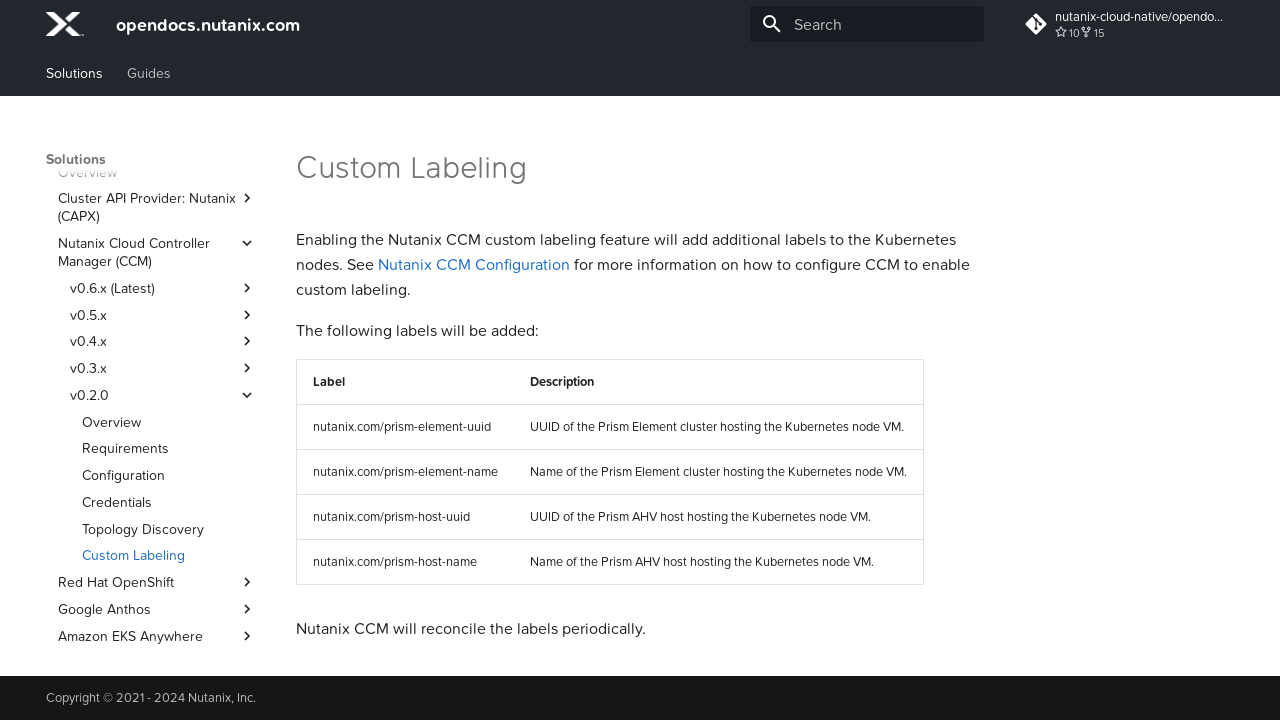

--- FILE ---
content_type: text/html; charset=utf-8
request_url: https://opendocs.nutanix.com/ccm/v0.2.x/custom_labeling/
body_size: 8679
content:

<!doctype html>
<html lang="en" class="no-js">
  <head>
    
      <meta charset="utf-8">
      <meta name="viewport" content="width=device-width,initial-scale=1">
      
      
      
      
        <link rel="prev" href="../topology_discovery/">
      
      
        <link rel="next" href="../../../openshift/install/agnostic/">
      
      
        
      
      
      <link rel="icon" href="../../../images/favicon.png">
      <meta name="generator" content="mkdocs-1.6.1, mkdocs-material-9.7.1">
    
    
      
        <title>Custom Labeling - opendocs.nutanix.com</title>
      
    
    
      <link rel="stylesheet" href="../../../assets/stylesheets/main.484c7ddc.min.css">
      
      
  
  
    
      
      
    
  
  
  <style>:root{--md-admonition-icon--note:url('data:image/svg+xml;charset=utf-8,%3Csvg%20xmlns%3D%22http%3A//www.w3.org/2000/svg%22%20viewBox%3D%220%200%2024%2024%22%3E%3Cpath%20d%3D%22M14%2010V4.5l5.5%205.5M5%203c-1.11%200-2%20.89-2%202v14a2%202%200%200%200%202%202h14a2%202%200%200%200%202-2V9l-6-6z%22/%3E%3C/svg%3E');}</style>



    
    
      
    
    
      
        
        
        <link rel="preconnect" href="https://fonts.gstatic.com" crossorigin>
        <link rel="stylesheet" href="https://fonts.googleapis.com/css?family=Roboto:300,300i,400,400i,700,700i%7CRoboto+Mono:400,400i,700,700i&display=fallback">
        <style>:root{--md-text-font:"Roboto";--md-code-font:"Roboto Mono"}</style>
      
    
    
      <link rel="stylesheet" href="../../../stylesheets/extra.css">
    
    <script>__md_scope=new URL("../../..",location),__md_hash=e=>[...e].reduce(((e,_)=>(e<<5)-e+_.charCodeAt(0)),0),__md_get=(e,_=localStorage,t=__md_scope)=>JSON.parse(_.getItem(t.pathname+"."+e)),__md_set=(e,_,t=localStorage,a=__md_scope)=>{try{t.setItem(a.pathname+"."+e,JSON.stringify(_))}catch(e){}}</script>
    
      

    
    
  </head>
  
  
    <body dir="ltr">
  
    
    <input class="md-toggle" data-md-toggle="drawer" type="checkbox" id="__drawer" autocomplete="off">
    <input class="md-toggle" data-md-toggle="search" type="checkbox" id="__search" autocomplete="off">
    <label class="md-overlay" for="__drawer"></label>
    <div data-md-component="skip">
      
        
        <a href="#custom-labeling" class="md-skip">
          Skip to content
        </a>
      
    </div>
    <div data-md-component="announce">
      
    </div>
    
    
      

<header class="md-header" data-md-component="header">
  <nav class="md-header__inner md-grid" aria-label="Header">
    <a href="../../.." title="opendocs.nutanix.com" class="md-header__button md-logo" aria-label="opendocs.nutanix.com" data-md-component="logo">
      
  <img src="../../../images/nutanix_x_white.png" alt="logo">

    </a>
    <label class="md-header__button md-icon" for="__drawer">
      
      <svg xmlns="http://www.w3.org/2000/svg" viewBox="0 0 24 24"><path d="M3 6h18v2H3zm0 5h18v2H3zm0 5h18v2H3z"/></svg>
    </label>
    <div class="md-header__title" data-md-component="header-title">
      <div class="md-header__ellipsis">
        <div class="md-header__topic">
          <span class="md-ellipsis">
            opendocs.nutanix.com
          </span>
        </div>
        <div class="md-header__topic" data-md-component="header-topic">
          <span class="md-ellipsis">
            
              Custom Labeling
            
          </span>
        </div>
      </div>
    </div>
    
    
      <script>var palette=__md_get("__palette");if(palette&&palette.color){if("(prefers-color-scheme)"===palette.color.media){var media=matchMedia("(prefers-color-scheme: light)"),input=document.querySelector(media.matches?"[data-md-color-media='(prefers-color-scheme: light)']":"[data-md-color-media='(prefers-color-scheme: dark)']");palette.color.media=input.getAttribute("data-md-color-media"),palette.color.scheme=input.getAttribute("data-md-color-scheme"),palette.color.primary=input.getAttribute("data-md-color-primary"),palette.color.accent=input.getAttribute("data-md-color-accent")}for(var[key,value]of Object.entries(palette.color))document.body.setAttribute("data-md-color-"+key,value)}</script>
    
    
    
      
      
        <label class="md-header__button md-icon" for="__search">
          
          <svg xmlns="http://www.w3.org/2000/svg" viewBox="0 0 24 24"><path d="M9.5 3A6.5 6.5 0 0 1 16 9.5c0 1.61-.59 3.09-1.56 4.23l.27.27h.79l5 5-1.5 1.5-5-5v-.79l-.27-.27A6.52 6.52 0 0 1 9.5 16 6.5 6.5 0 0 1 3 9.5 6.5 6.5 0 0 1 9.5 3m0 2C7 5 5 7 5 9.5S7 14 9.5 14 14 12 14 9.5 12 5 9.5 5"/></svg>
        </label>
        <div class="md-search" data-md-component="search" role="dialog">
  <label class="md-search__overlay" for="__search"></label>
  <div class="md-search__inner" role="search">
    <form class="md-search__form" name="search">
      <input type="text" class="md-search__input" name="query" aria-label="Search" placeholder="Search" autocapitalize="off" autocorrect="off" autocomplete="off" spellcheck="false" data-md-component="search-query" required>
      <label class="md-search__icon md-icon" for="__search">
        
        <svg xmlns="http://www.w3.org/2000/svg" viewBox="0 0 24 24"><path d="M9.5 3A6.5 6.5 0 0 1 16 9.5c0 1.61-.59 3.09-1.56 4.23l.27.27h.79l5 5-1.5 1.5-5-5v-.79l-.27-.27A6.52 6.52 0 0 1 9.5 16 6.5 6.5 0 0 1 3 9.5 6.5 6.5 0 0 1 9.5 3m0 2C7 5 5 7 5 9.5S7 14 9.5 14 14 12 14 9.5 12 5 9.5 5"/></svg>
        
        <svg xmlns="http://www.w3.org/2000/svg" viewBox="0 0 24 24"><path d="M20 11v2H8l5.5 5.5-1.42 1.42L4.16 12l7.92-7.92L13.5 5.5 8 11z"/></svg>
      </label>
      <nav class="md-search__options" aria-label="Search">
        
        <button type="reset" class="md-search__icon md-icon" title="Clear" aria-label="Clear" tabindex="-1">
          
          <svg xmlns="http://www.w3.org/2000/svg" viewBox="0 0 24 24"><path d="M19 6.41 17.59 5 12 10.59 6.41 5 5 6.41 10.59 12 5 17.59 6.41 19 12 13.41 17.59 19 19 17.59 13.41 12z"/></svg>
        </button>
      </nav>
      
    </form>
    <div class="md-search__output">
      <div class="md-search__scrollwrap" tabindex="0" data-md-scrollfix>
        <div class="md-search-result" data-md-component="search-result">
          <div class="md-search-result__meta">
            Initializing search
          </div>
          <ol class="md-search-result__list" role="presentation"></ol>
        </div>
      </div>
    </div>
  </div>
</div>
      
    
    
      <div class="md-header__source">
        <a href="https://github.com/nutanix-cloud-native/opendocs" title="Go to repository" class="md-source" data-md-component="source">
  <div class="md-source__icon md-icon">
    
    <svg xmlns="http://www.w3.org/2000/svg" viewBox="0 0 448 512"><!--! Font Awesome Free 7.1.0 by @fontawesome - https://fontawesome.com License - https://fontawesome.com/license/free (Icons: CC BY 4.0, Fonts: SIL OFL 1.1, Code: MIT License) Copyright 2025 Fonticons, Inc.--><path d="M439.6 236.1 244 40.5c-5.4-5.5-12.8-8.5-20.4-8.5s-15 3-20.4 8.4L162.5 81l51.5 51.5c27.1-9.1 52.7 16.8 43.4 43.7l49.7 49.7c34.2-11.8 61.2 31 35.5 56.7-26.5 26.5-70.2-2.9-56-37.3L240.3 199v121.9c25.3 12.5 22.3 41.8 9.1 55-6.4 6.4-15.2 10.1-24.3 10.1s-17.8-3.6-24.3-10.1c-17.6-17.6-11.1-46.9 11.2-56v-123c-20.8-8.5-24.6-30.7-18.6-45L142.6 101 8.5 235.1C3 240.6 0 247.9 0 255.5s3 15 8.5 20.4l195.6 195.7c5.4 5.4 12.7 8.4 20.4 8.4s15-3 20.4-8.4l194.7-194.7c5.4-5.4 8.4-12.8 8.4-20.4s-3-15-8.4-20.4"/></svg>
  </div>
  <div class="md-source__repository">
    nutanix-cloud-native/opendocs
  </div>
</a>
      </div>
    
  </nav>
  
</header>
    
    <div class="md-container" data-md-component="container">
      
      
        
          
            
<nav class="md-tabs" aria-label="Tabs" data-md-component="tabs">
  <div class="md-grid">
    <ul class="md-tabs__list">
      
        
  
  
  
    
  
  
    
    
      
  
  
  
    
  
  
    
    
      <li class="md-tabs__item md-tabs__item--active">
        <a href="../../.." class="md-tabs__link">
          
  
  
  Solutions

        </a>
      </li>
    
  

    
  

      
        
  
  
  
  
    
    
      
  
  
  
  
    
    
      
  
  
  
  
    
    
      
  
  
  
  
    
    
      <li class="md-tabs__item">
        <a href="../../../guides/openshift/install/ipi/" class="md-tabs__link">
          
  
  
  Guides

        </a>
      </li>
    
  

    
  

    
  

    
  

      
    </ul>
  </div>
</nav>
          
        
      
      <main class="md-main" data-md-component="main">
        <div class="md-main__inner md-grid">
          
            
              
              <div class="md-sidebar md-sidebar--primary" data-md-component="sidebar" data-md-type="navigation" >
                <div class="md-sidebar__scrollwrap">
                  <div class="md-sidebar__inner">
                    


  


<nav class="md-nav md-nav--primary md-nav--lifted" aria-label="Navigation" data-md-level="0">
  <label class="md-nav__title" for="__drawer">
    <a href="../../.." title="opendocs.nutanix.com" class="md-nav__button md-logo" aria-label="opendocs.nutanix.com" data-md-component="logo">
      
  <img src="../../../images/nutanix_x_white.png" alt="logo">

    </a>
    opendocs.nutanix.com
  </label>
  
    <div class="md-nav__source">
      <a href="https://github.com/nutanix-cloud-native/opendocs" title="Go to repository" class="md-source" data-md-component="source">
  <div class="md-source__icon md-icon">
    
    <svg xmlns="http://www.w3.org/2000/svg" viewBox="0 0 448 512"><!--! Font Awesome Free 7.1.0 by @fontawesome - https://fontawesome.com License - https://fontawesome.com/license/free (Icons: CC BY 4.0, Fonts: SIL OFL 1.1, Code: MIT License) Copyright 2025 Fonticons, Inc.--><path d="M439.6 236.1 244 40.5c-5.4-5.5-12.8-8.5-20.4-8.5s-15 3-20.4 8.4L162.5 81l51.5 51.5c27.1-9.1 52.7 16.8 43.4 43.7l49.7 49.7c34.2-11.8 61.2 31 35.5 56.7-26.5 26.5-70.2-2.9-56-37.3L240.3 199v121.9c25.3 12.5 22.3 41.8 9.1 55-6.4 6.4-15.2 10.1-24.3 10.1s-17.8-3.6-24.3-10.1c-17.6-17.6-11.1-46.9 11.2-56v-123c-20.8-8.5-24.6-30.7-18.6-45L142.6 101 8.5 235.1C3 240.6 0 247.9 0 255.5s3 15 8.5 20.4l195.6 195.7c5.4 5.4 12.7 8.4 20.4 8.4s15-3 20.4-8.4l194.7-194.7c5.4-5.4 8.4-12.8 8.4-20.4s-3-15-8.4-20.4"/></svg>
  </div>
  <div class="md-source__repository">
    nutanix-cloud-native/opendocs
  </div>
</a>
    </div>
  
  <ul class="md-nav__list" data-md-scrollfix>
    
      
      
  
  
    
  
  
  
    
    
    
    
      
        
        
      
      
    
    
    <li class="md-nav__item md-nav__item--active md-nav__item--section md-nav__item--nested">
      
        
        
        <input class="md-nav__toggle md-toggle " type="checkbox" id="__nav_1" checked>
        
          
          <label class="md-nav__link" for="__nav_1" id="__nav_1_label" tabindex="">
            
  
  
  <span class="md-ellipsis">
    
  
    Solutions
  

    
  </span>
  
  

            <span class="md-nav__icon md-icon"></span>
          </label>
        
        <nav class="md-nav" data-md-level="1" aria-labelledby="__nav_1_label" aria-expanded="true">
          <label class="md-nav__title" for="__nav_1">
            <span class="md-nav__icon md-icon"></span>
            
  
    Solutions
  

          </label>
          <ul class="md-nav__list" data-md-scrollfix>
            
              
                
  
  
    
  
  
  
    
    
    
    
      
      
    
    
    <li class="md-nav__item md-nav__item--active md-nav__item--nested">
      
        
        
        <input class="md-nav__toggle md-toggle " type="checkbox" id="__nav_1_1" checked>
        
          
          <label class="md-nav__link" for="__nav_1_1" id="__nav_1_1_label" tabindex="0">
            
  
  
  <span class="md-ellipsis">
    
  
    Cloud Native
  

    
  </span>
  
  

            <span class="md-nav__icon md-icon"></span>
          </label>
        
        <nav class="md-nav" data-md-level="2" aria-labelledby="__nav_1_1_label" aria-expanded="true">
          <label class="md-nav__title" for="__nav_1_1">
            <span class="md-nav__icon md-icon"></span>
            
  
    Cloud Native
  

          </label>
          <ul class="md-nav__list" data-md-scrollfix>
            
              
                
  
  
  
  
    <li class="md-nav__item">
      <a href="../../.." class="md-nav__link">
        
  
  
  <span class="md-ellipsis">
    
  
    Overview
  

    
  </span>
  
  

      </a>
    </li>
  

              
            
              
                
  
  
  
  
    
    
    
    
      
      
    
    
    <li class="md-nav__item md-nav__item--nested">
      
        
        
        <input class="md-nav__toggle md-toggle " type="checkbox" id="__nav_1_1_2" >
        
          
          <label class="md-nav__link" for="__nav_1_1_2" id="__nav_1_1_2_label" tabindex="0">
            
  
  
  <span class="md-ellipsis">
    
  
    Cluster API Provider: Nutanix (CAPX)
  

    
  </span>
  
  

            <span class="md-nav__icon md-icon"></span>
          </label>
        
        <nav class="md-nav" data-md-level="3" aria-labelledby="__nav_1_1_2_label" aria-expanded="false">
          <label class="md-nav__title" for="__nav_1_1_2">
            <span class="md-nav__icon md-icon"></span>
            
  
    Cluster API Provider: Nutanix (CAPX)
  

          </label>
          <ul class="md-nav__list" data-md-scrollfix>
            
              
                
  
  
  
  
    
    
    
    
      
      
    
    
    <li class="md-nav__item md-nav__item--nested">
      
        
        
        <input class="md-nav__toggle md-toggle " type="checkbox" id="__nav_1_1_2_1" >
        
          
          <label class="md-nav__link" for="__nav_1_1_2_1" id="__nav_1_1_2_1_label" tabindex="0">
            
  
  
  <span class="md-ellipsis">
    
  
    v1.8.x (latest)
  

    
  </span>
  
  

            <span class="md-nav__icon md-icon"></span>
          </label>
        
        <nav class="md-nav" data-md-level="4" aria-labelledby="__nav_1_1_2_1_label" aria-expanded="false">
          <label class="md-nav__title" for="__nav_1_1_2_1">
            <span class="md-nav__icon md-icon"></span>
            
  
    v1.8.x (latest)
  

          </label>
          <ul class="md-nav__list" data-md-scrollfix>
            
              
                
  
  
  
  
    <li class="md-nav__item">
      <a href="../../../capx/v1.8.x/getting_started/" class="md-nav__link">
        
  
  
  <span class="md-ellipsis">
    
  
    Getting Started
  

    
  </span>
  
  

      </a>
    </li>
  

              
            
              
                
  
  
  
  
    
    
    
    
      
      
    
    
    <li class="md-nav__item md-nav__item--nested">
      
        
        
        <input class="md-nav__toggle md-toggle " type="checkbox" id="__nav_1_1_2_1_2" >
        
          
          <label class="md-nav__link" for="__nav_1_1_2_1_2" id="__nav_1_1_2_1_2_label" tabindex="0">
            
  
  
  <span class="md-ellipsis">
    
  
    Types
  

    
  </span>
  
  

            <span class="md-nav__icon md-icon"></span>
          </label>
        
        <nav class="md-nav" data-md-level="5" aria-labelledby="__nav_1_1_2_1_2_label" aria-expanded="false">
          <label class="md-nav__title" for="__nav_1_1_2_1_2">
            <span class="md-nav__icon md-icon"></span>
            
  
    Types
  

          </label>
          <ul class="md-nav__list" data-md-scrollfix>
            
              
                
  
  
  
  
    <li class="md-nav__item">
      <a href="../../../capx/v1.8.x/types/nutanix_cluster/" class="md-nav__link">
        
  
  
  <span class="md-ellipsis">
    
  
    NutanixCluster
  

    
  </span>
  
  

      </a>
    </li>
  

              
            
              
                
  
  
  
  
    <li class="md-nav__item">
      <a href="../../../capx/v1.8.x/types/nutanix_machine_template/" class="md-nav__link">
        
  
  
  <span class="md-ellipsis">
    
  
    NutanixMachineTemplate
  

    
  </span>
  
  

      </a>
    </li>
  

              
            
              
                
  
  
  
  
    <li class="md-nav__item">
      <a href="../../../capx/v1.8.x/types/nutanix_failure_domains/" class="md-nav__link">
        
  
  
  <span class="md-ellipsis">
    
  
    NutanixFailureDomain
  

    
  </span>
  
  

      </a>
    </li>
  

              
            
          </ul>
        </nav>
      
    </li>
  

              
            
              
                
  
  
  
  
    <li class="md-nav__item">
      <a href="../../../capx/v1.8.x/pc_certificates/" class="md-nav__link">
        
  
  
  <span class="md-ellipsis">
    
  
    Certificate Trust
  

    
  </span>
  
  

      </a>
    </li>
  

              
            
              
                
  
  
  
  
    <li class="md-nav__item">
      <a href="../../../capx/v1.8.x/credential_management/" class="md-nav__link">
        
  
  
  <span class="md-ellipsis">
    
  
    Credential Management
  

    
  </span>
  
  

      </a>
    </li>
  

              
            
              
                
  
  
  
  
    
    
    
    
      
      
    
    
    <li class="md-nav__item md-nav__item--nested">
      
        
        
        <input class="md-nav__toggle md-toggle " type="checkbox" id="__nav_1_1_2_1_5" >
        
          
          <label class="md-nav__link" for="__nav_1_1_2_1_5" id="__nav_1_1_2_1_5_label" tabindex="0">
            
  
  
  <span class="md-ellipsis">
    
  
    Tasks
  

    
  </span>
  
  

            <span class="md-nav__icon md-icon"></span>
          </label>
        
        <nav class="md-nav" data-md-level="5" aria-labelledby="__nav_1_1_2_1_5_label" aria-expanded="false">
          <label class="md-nav__title" for="__nav_1_1_2_1_5">
            <span class="md-nav__icon md-icon"></span>
            
  
    Tasks
  

          </label>
          <ul class="md-nav__list" data-md-scrollfix>
            
              
                
  
  
  
  
    <li class="md-nav__item">
      <a href="../../../capx/v1.8.x/tasks/modify_machine_configuration/" class="md-nav__link">
        
  
  
  <span class="md-ellipsis">
    
  
    Modifying Machine Configuration
  

    
  </span>
  
  

      </a>
    </li>
  

              
            
              
                
  
  
  
  
    <li class="md-nav__item">
      <a href="../../../capx/v1.8.x/tasks/capx_v18x_upgrade_procedure/" class="md-nav__link">
        
  
  
  <span class="md-ellipsis">
    
  
    CAPX v1.8.x Upgrade Procedure
  

    
  </span>
  
  

      </a>
    </li>
  

              
            
          </ul>
        </nav>
      
    </li>
  

              
            
              
                
  
  
  
  
    <li class="md-nav__item">
      <a href="../../../capx/v1.8.x/port_requirements/" class="md-nav__link">
        
  
  
  <span class="md-ellipsis">
    
  
    Port Requirements
  

    
  </span>
  
  

      </a>
    </li>
  

              
            
              
                
  
  
  
  
    <li class="md-nav__item">
      <a href="../../../capx/v1.8.x/user_requirements/" class="md-nav__link">
        
  
  
  <span class="md-ellipsis">
    
  
    User Requirements
  

    
  </span>
  
  

      </a>
    </li>
  

              
            
              
                
  
  
  
  
    
    
    
    
      
      
    
    
    <li class="md-nav__item md-nav__item--nested">
      
        
        
        <input class="md-nav__toggle md-toggle " type="checkbox" id="__nav_1_1_2_1_8" >
        
          
          <label class="md-nav__link" for="__nav_1_1_2_1_8" id="__nav_1_1_2_1_8_label" tabindex="0">
            
  
  
  <span class="md-ellipsis">
    
  
    Addons
  

    
  </span>
  
  

            <span class="md-nav__icon md-icon"></span>
          </label>
        
        <nav class="md-nav" data-md-level="5" aria-labelledby="__nav_1_1_2_1_8_label" aria-expanded="false">
          <label class="md-nav__title" for="__nav_1_1_2_1_8">
            <span class="md-nav__icon md-icon"></span>
            
  
    Addons
  

          </label>
          <ul class="md-nav__list" data-md-scrollfix>
            
              
                
  
  
  
  
    <li class="md-nav__item">
      <a href="../../../capx/v1.8.x/addons/install_csi_driver/" class="md-nav__link">
        
  
  
  <span class="md-ellipsis">
    
  
    CSI Driver Installation
  

    
  </span>
  
  

      </a>
    </li>
  

              
            
          </ul>
        </nav>
      
    </li>
  

              
            
              
                
  
  
  
  
    <li class="md-nav__item">
      <a href="../../../capx/v1.8.x/validated_integrations/" class="md-nav__link">
        
  
  
  <span class="md-ellipsis">
    
  
    Validated Integrations
  

    
  </span>
  
  

      </a>
    </li>
  

              
            
              
                
  
  
  
  
    
    
    
    
      
      
    
    
    <li class="md-nav__item md-nav__item--nested">
      
        
        
        <input class="md-nav__toggle md-toggle " type="checkbox" id="__nav_1_1_2_1_10" >
        
          
          <label class="md-nav__link" for="__nav_1_1_2_1_10" id="__nav_1_1_2_1_10_label" tabindex="0">
            
  
  
  <span class="md-ellipsis">
    
  
    Topology
  

    
  </span>
  
  

            <span class="md-nav__icon md-icon"></span>
          </label>
        
        <nav class="md-nav" data-md-level="5" aria-labelledby="__nav_1_1_2_1_10_label" aria-expanded="false">
          <label class="md-nav__title" for="__nav_1_1_2_1_10">
            <span class="md-nav__icon md-icon"></span>
            
  
    Topology
  

          </label>
          <ul class="md-nav__list" data-md-scrollfix>
            
              
                
  
  
  
  
    <li class="md-nav__item">
      <a href="../../../capx/v1.8.x/topology/capx_multi_pe/" class="md-nav__link">
        
  
  
  <span class="md-ellipsis">
    
  
    Multi-PE CAPX cluster
  

    
  </span>
  
  

      </a>
    </li>
  

              
            
          </ul>
        </nav>
      
    </li>
  

              
            
              
                
  
  
  
  
    
    
    
    
      
      
    
    
    <li class="md-nav__item md-nav__item--nested">
      
        
        
        <input class="md-nav__toggle md-toggle " type="checkbox" id="__nav_1_1_2_1_11" >
        
          
          <label class="md-nav__link" for="__nav_1_1_2_1_11" id="__nav_1_1_2_1_11_label" tabindex="0">
            
  
  
  <span class="md-ellipsis">
    
  
    Experimental
  

    
  </span>
  
  

            <span class="md-nav__icon md-icon"></span>
          </label>
        
        <nav class="md-nav" data-md-level="5" aria-labelledby="__nav_1_1_2_1_11_label" aria-expanded="false">
          <label class="md-nav__title" for="__nav_1_1_2_1_11">
            <span class="md-nav__icon md-icon"></span>
            
  
    Experimental
  

          </label>
          <ul class="md-nav__list" data-md-scrollfix>
            
              
                
  
  
  
  
    <li class="md-nav__item">
      <a href="../../../capx/v1.8.x/experimental/autoscaler/" class="md-nav__link">
        
  
  
  <span class="md-ellipsis">
    
  
    Autoscaler
  

    
  </span>
  
  

      </a>
    </li>
  

              
            
              
                
  
  
  
  
    <li class="md-nav__item">
      <a href="../../../capx/v1.8.x/experimental/oidc/" class="md-nav__link">
        
  
  
  <span class="md-ellipsis">
    
  
    OIDC Integration
  

    
  </span>
  
  

      </a>
    </li>
  

              
            
              
                
  
  
  
  
    <li class="md-nav__item">
      <a href="../../../capx/v1.8.x/experimental/vpc/" class="md-nav__link">
        
  
  
  <span class="md-ellipsis">
    
  
    Flow VPC
  

    
  </span>
  
  

      </a>
    </li>
  

              
            
              
                
  
  
  
  
    <li class="md-nav__item">
      <a href="../../../capx/v1.8.x/experimental/proxy/" class="md-nav__link">
        
  
  
  <span class="md-ellipsis">
    
  
    Proxy Configuration
  

    
  </span>
  
  

      </a>
    </li>
  

              
            
              
                
  
  
  
  
    <li class="md-nav__item">
      <a href="../../../capx/v1.8.x/experimental/registry_mirror/" class="md-nav__link">
        
  
  
  <span class="md-ellipsis">
    
  
    Registry Mirror Configuration
  

    
  </span>
  
  

      </a>
    </li>
  

              
            
          </ul>
        </nav>
      
    </li>
  

              
            
              
                
  
  
  
  
    <li class="md-nav__item">
      <a href="../../../capx/v1.8.x/troubleshooting/" class="md-nav__link">
        
  
  
  <span class="md-ellipsis">
    
  
    Troubleshooting
  

    
  </span>
  
  

      </a>
    </li>
  

              
            
          </ul>
        </nav>
      
    </li>
  

              
            
              
                
  
  
  
  
    
    
    
    
      
      
    
    
    <li class="md-nav__item md-nav__item--nested">
      
        
        
        <input class="md-nav__toggle md-toggle " type="checkbox" id="__nav_1_1_2_2" >
        
          
          <label class="md-nav__link" for="__nav_1_1_2_2" id="__nav_1_1_2_2_label" tabindex="0">
            
  
  
  <span class="md-ellipsis">
    
  
    v1.7.x
  

    
  </span>
  
  

            <span class="md-nav__icon md-icon"></span>
          </label>
        
        <nav class="md-nav" data-md-level="4" aria-labelledby="__nav_1_1_2_2_label" aria-expanded="false">
          <label class="md-nav__title" for="__nav_1_1_2_2">
            <span class="md-nav__icon md-icon"></span>
            
  
    v1.7.x
  

          </label>
          <ul class="md-nav__list" data-md-scrollfix>
            
              
                
  
  
  
  
    <li class="md-nav__item">
      <a href="../../../capx/v1.7.x/getting_started/" class="md-nav__link">
        
  
  
  <span class="md-ellipsis">
    
  
    Getting Started
  

    
  </span>
  
  

      </a>
    </li>
  

              
            
              
                
  
  
  
  
    
    
    
    
      
      
    
    
    <li class="md-nav__item md-nav__item--nested">
      
        
        
        <input class="md-nav__toggle md-toggle " type="checkbox" id="__nav_1_1_2_2_2" >
        
          
          <label class="md-nav__link" for="__nav_1_1_2_2_2" id="__nav_1_1_2_2_2_label" tabindex="0">
            
  
  
  <span class="md-ellipsis">
    
  
    Types
  

    
  </span>
  
  

            <span class="md-nav__icon md-icon"></span>
          </label>
        
        <nav class="md-nav" data-md-level="5" aria-labelledby="__nav_1_1_2_2_2_label" aria-expanded="false">
          <label class="md-nav__title" for="__nav_1_1_2_2_2">
            <span class="md-nav__icon md-icon"></span>
            
  
    Types
  

          </label>
          <ul class="md-nav__list" data-md-scrollfix>
            
              
                
  
  
  
  
    <li class="md-nav__item">
      <a href="../../../capx/v1.7.x/types/nutanix_cluster/" class="md-nav__link">
        
  
  
  <span class="md-ellipsis">
    
  
    NutanixCluster
  

    
  </span>
  
  

      </a>
    </li>
  

              
            
              
                
  
  
  
  
    <li class="md-nav__item">
      <a href="../../../capx/v1.7.x/types/nutanix_machine_template/" class="md-nav__link">
        
  
  
  <span class="md-ellipsis">
    
  
    NutanixMachineTemplate
  

    
  </span>
  
  

      </a>
    </li>
  

              
            
              
                
  
  
  
  
    <li class="md-nav__item">
      <a href="../../../capx/v1.7.x/types/nutanix_failure_domains/" class="md-nav__link">
        
  
  
  <span class="md-ellipsis">
    
  
    NutanixFailureDomain
  

    
  </span>
  
  

      </a>
    </li>
  

              
            
          </ul>
        </nav>
      
    </li>
  

              
            
              
                
  
  
  
  
    <li class="md-nav__item">
      <a href="../../../capx/v1.7.x/pc_certificates/" class="md-nav__link">
        
  
  
  <span class="md-ellipsis">
    
  
    Certificate Trust
  

    
  </span>
  
  

      </a>
    </li>
  

              
            
              
                
  
  
  
  
    <li class="md-nav__item">
      <a href="../../../capx/v1.7.x/credential_management/" class="md-nav__link">
        
  
  
  <span class="md-ellipsis">
    
  
    Credential Management
  

    
  </span>
  
  

      </a>
    </li>
  

              
            
              
                
  
  
  
  
    
    
    
    
      
      
    
    
    <li class="md-nav__item md-nav__item--nested">
      
        
        
        <input class="md-nav__toggle md-toggle " type="checkbox" id="__nav_1_1_2_2_5" >
        
          
          <label class="md-nav__link" for="__nav_1_1_2_2_5" id="__nav_1_1_2_2_5_label" tabindex="0">
            
  
  
  <span class="md-ellipsis">
    
  
    Tasks
  

    
  </span>
  
  

            <span class="md-nav__icon md-icon"></span>
          </label>
        
        <nav class="md-nav" data-md-level="5" aria-labelledby="__nav_1_1_2_2_5_label" aria-expanded="false">
          <label class="md-nav__title" for="__nav_1_1_2_2_5">
            <span class="md-nav__icon md-icon"></span>
            
  
    Tasks
  

          </label>
          <ul class="md-nav__list" data-md-scrollfix>
            
              
                
  
  
  
  
    <li class="md-nav__item">
      <a href="../../../capx/v1.7.x/tasks/modify_machine_configuration/" class="md-nav__link">
        
  
  
  <span class="md-ellipsis">
    
  
    Modifying Machine Configuration
  

    
  </span>
  
  

      </a>
    </li>
  

              
            
              
                
  
  
  
  
    <li class="md-nav__item">
      <a href="../../../capx/v1.7.x/tasks/capx_v17x_upgrade_procedure/" class="md-nav__link">
        
  
  
  <span class="md-ellipsis">
    
  
    CAPX v1.7.x Upgrade Procedure
  

    
  </span>
  
  

      </a>
    </li>
  

              
            
          </ul>
        </nav>
      
    </li>
  

              
            
              
                
  
  
  
  
    <li class="md-nav__item">
      <a href="../../../capx/v1.7.x/port_requirements/" class="md-nav__link">
        
  
  
  <span class="md-ellipsis">
    
  
    Port Requirements
  

    
  </span>
  
  

      </a>
    </li>
  

              
            
              
                
  
  
  
  
    <li class="md-nav__item">
      <a href="../../../capx/v1.7.x/user_requirements/" class="md-nav__link">
        
  
  
  <span class="md-ellipsis">
    
  
    User Requirements
  

    
  </span>
  
  

      </a>
    </li>
  

              
            
              
                
  
  
  
  
    
    
    
    
      
      
    
    
    <li class="md-nav__item md-nav__item--nested">
      
        
        
        <input class="md-nav__toggle md-toggle " type="checkbox" id="__nav_1_1_2_2_8" >
        
          
          <label class="md-nav__link" for="__nav_1_1_2_2_8" id="__nav_1_1_2_2_8_label" tabindex="0">
            
  
  
  <span class="md-ellipsis">
    
  
    Addons
  

    
  </span>
  
  

            <span class="md-nav__icon md-icon"></span>
          </label>
        
        <nav class="md-nav" data-md-level="5" aria-labelledby="__nav_1_1_2_2_8_label" aria-expanded="false">
          <label class="md-nav__title" for="__nav_1_1_2_2_8">
            <span class="md-nav__icon md-icon"></span>
            
  
    Addons
  

          </label>
          <ul class="md-nav__list" data-md-scrollfix>
            
              
                
  
  
  
  
    <li class="md-nav__item">
      <a href="../../../capx/v1.7.x/addons/install_csi_driver/" class="md-nav__link">
        
  
  
  <span class="md-ellipsis">
    
  
    CSI Driver Installation
  

    
  </span>
  
  

      </a>
    </li>
  

              
            
          </ul>
        </nav>
      
    </li>
  

              
            
              
                
  
  
  
  
    <li class="md-nav__item">
      <a href="../../../capx/v1.7.x/validated_integrations/" class="md-nav__link">
        
  
  
  <span class="md-ellipsis">
    
  
    Validated Integrations
  

    
  </span>
  
  

      </a>
    </li>
  

              
            
              
                
  
  
  
  
    
    
    
    
      
      
    
    
    <li class="md-nav__item md-nav__item--nested">
      
        
        
        <input class="md-nav__toggle md-toggle " type="checkbox" id="__nav_1_1_2_2_10" >
        
          
          <label class="md-nav__link" for="__nav_1_1_2_2_10" id="__nav_1_1_2_2_10_label" tabindex="0">
            
  
  
  <span class="md-ellipsis">
    
  
    Experimental
  

    
  </span>
  
  

            <span class="md-nav__icon md-icon"></span>
          </label>
        
        <nav class="md-nav" data-md-level="5" aria-labelledby="__nav_1_1_2_2_10_label" aria-expanded="false">
          <label class="md-nav__title" for="__nav_1_1_2_2_10">
            <span class="md-nav__icon md-icon"></span>
            
  
    Experimental
  

          </label>
          <ul class="md-nav__list" data-md-scrollfix>
            
              
                
  
  
  
  
    <li class="md-nav__item">
      <a href="../../../capx/v1.7.x/experimental/capx_multi_pe/" class="md-nav__link">
        
  
  
  <span class="md-ellipsis">
    
  
    Multi-PE CAPX cluster
  

    
  </span>
  
  

      </a>
    </li>
  

              
            
              
                
  
  
  
  
    <li class="md-nav__item">
      <a href="../../../capx/v1.7.x/experimental/autoscaler/" class="md-nav__link">
        
  
  
  <span class="md-ellipsis">
    
  
    Autoscaler
  

    
  </span>
  
  

      </a>
    </li>
  

              
            
              
                
  
  
  
  
    <li class="md-nav__item">
      <a href="../../../capx/v1.7.x/experimental/oidc/" class="md-nav__link">
        
  
  
  <span class="md-ellipsis">
    
  
    OIDC Integration
  

    
  </span>
  
  

      </a>
    </li>
  

              
            
              
                
  
  
  
  
    <li class="md-nav__item">
      <a href="../../../capx/v1.7.x/experimental/vpc/" class="md-nav__link">
        
  
  
  <span class="md-ellipsis">
    
  
    Flow VPC
  

    
  </span>
  
  

      </a>
    </li>
  

              
            
              
                
  
  
  
  
    <li class="md-nav__item">
      <a href="../../../capx/v1.7.x/experimental/proxy/" class="md-nav__link">
        
  
  
  <span class="md-ellipsis">
    
  
    Proxy Configuration
  

    
  </span>
  
  

      </a>
    </li>
  

              
            
              
                
  
  
  
  
    <li class="md-nav__item">
      <a href="../../../capx/v1.7.x/experimental/registry_mirror/" class="md-nav__link">
        
  
  
  <span class="md-ellipsis">
    
  
    Registry Mirror Configuration
  

    
  </span>
  
  

      </a>
    </li>
  

              
            
          </ul>
        </nav>
      
    </li>
  

              
            
              
                
  
  
  
  
    <li class="md-nav__item">
      <a href="../../../capx/v1.7.x/troubleshooting/" class="md-nav__link">
        
  
  
  <span class="md-ellipsis">
    
  
    Troubleshooting
  

    
  </span>
  
  

      </a>
    </li>
  

              
            
          </ul>
        </nav>
      
    </li>
  

              
            
              
                
  
  
  
  
    
    
    
    
      
      
    
    
    <li class="md-nav__item md-nav__item--nested">
      
        
        
        <input class="md-nav__toggle md-toggle " type="checkbox" id="__nav_1_1_2_3" >
        
          
          <label class="md-nav__link" for="__nav_1_1_2_3" id="__nav_1_1_2_3_label" tabindex="0">
            
  
  
  <span class="md-ellipsis">
    
  
    v1.6.x
  

    
  </span>
  
  

            <span class="md-nav__icon md-icon"></span>
          </label>
        
        <nav class="md-nav" data-md-level="4" aria-labelledby="__nav_1_1_2_3_label" aria-expanded="false">
          <label class="md-nav__title" for="__nav_1_1_2_3">
            <span class="md-nav__icon md-icon"></span>
            
  
    v1.6.x
  

          </label>
          <ul class="md-nav__list" data-md-scrollfix>
            
              
                
  
  
  
  
    <li class="md-nav__item">
      <a href="../../../capx/v1.6.x/getting_started/" class="md-nav__link">
        
  
  
  <span class="md-ellipsis">
    
  
    Getting Started
  

    
  </span>
  
  

      </a>
    </li>
  

              
            
              
                
  
  
  
  
    
    
    
    
      
      
    
    
    <li class="md-nav__item md-nav__item--nested">
      
        
        
        <input class="md-nav__toggle md-toggle " type="checkbox" id="__nav_1_1_2_3_2" >
        
          
          <label class="md-nav__link" for="__nav_1_1_2_3_2" id="__nav_1_1_2_3_2_label" tabindex="0">
            
  
  
  <span class="md-ellipsis">
    
  
    Types
  

    
  </span>
  
  

            <span class="md-nav__icon md-icon"></span>
          </label>
        
        <nav class="md-nav" data-md-level="5" aria-labelledby="__nav_1_1_2_3_2_label" aria-expanded="false">
          <label class="md-nav__title" for="__nav_1_1_2_3_2">
            <span class="md-nav__icon md-icon"></span>
            
  
    Types
  

          </label>
          <ul class="md-nav__list" data-md-scrollfix>
            
              
                
  
  
  
  
    <li class="md-nav__item">
      <a href="../../../capx/v1.6.x/types/nutanix_cluster/" class="md-nav__link">
        
  
  
  <span class="md-ellipsis">
    
  
    NutanixCluster
  

    
  </span>
  
  

      </a>
    </li>
  

              
            
              
                
  
  
  
  
    <li class="md-nav__item">
      <a href="../../../capx/v1.6.x/types/nutanix_machine_template/" class="md-nav__link">
        
  
  
  <span class="md-ellipsis">
    
  
    NutanixMachineTemplate
  

    
  </span>
  
  

      </a>
    </li>
  

              
            
          </ul>
        </nav>
      
    </li>
  

              
            
              
                
  
  
  
  
    <li class="md-nav__item">
      <a href="../../../capx/v1.6.x/pc_certificates/" class="md-nav__link">
        
  
  
  <span class="md-ellipsis">
    
  
    Certificate Trust
  

    
  </span>
  
  

      </a>
    </li>
  

              
            
              
                
  
  
  
  
    <li class="md-nav__item">
      <a href="../../../capx/v1.6.x/credential_management/" class="md-nav__link">
        
  
  
  <span class="md-ellipsis">
    
  
    Credential Management
  

    
  </span>
  
  

      </a>
    </li>
  

              
            
              
                
  
  
  
  
    
    
    
    
      
      
    
    
    <li class="md-nav__item md-nav__item--nested">
      
        
        
        <input class="md-nav__toggle md-toggle " type="checkbox" id="__nav_1_1_2_3_5" >
        
          
          <label class="md-nav__link" for="__nav_1_1_2_3_5" id="__nav_1_1_2_3_5_label" tabindex="0">
            
  
  
  <span class="md-ellipsis">
    
  
    Tasks
  

    
  </span>
  
  

            <span class="md-nav__icon md-icon"></span>
          </label>
        
        <nav class="md-nav" data-md-level="5" aria-labelledby="__nav_1_1_2_3_5_label" aria-expanded="false">
          <label class="md-nav__title" for="__nav_1_1_2_3_5">
            <span class="md-nav__icon md-icon"></span>
            
  
    Tasks
  

          </label>
          <ul class="md-nav__list" data-md-scrollfix>
            
              
                
  
  
  
  
    <li class="md-nav__item">
      <a href="../../../capx/v1.6.x/tasks/modify_machine_configuration/" class="md-nav__link">
        
  
  
  <span class="md-ellipsis">
    
  
    Modifying Machine Configuration
  

    
  </span>
  
  

      </a>
    </li>
  

              
            
              
                
  
  
  
  
    <li class="md-nav__item">
      <a href="../../../capx/v1.6.x/tasks/capx_v16x_upgrade_procedure/" class="md-nav__link">
        
  
  
  <span class="md-ellipsis">
    
  
    CAPX v1.6.x Upgrade Procedure
  

    
  </span>
  
  

      </a>
    </li>
  

              
            
          </ul>
        </nav>
      
    </li>
  

              
            
              
                
  
  
  
  
    <li class="md-nav__item">
      <a href="../../../capx/v1.6.x/port_requirements/" class="md-nav__link">
        
  
  
  <span class="md-ellipsis">
    
  
    Port Requirements
  

    
  </span>
  
  

      </a>
    </li>
  

              
            
              
                
  
  
  
  
    <li class="md-nav__item">
      <a href="../../../capx/v1.6.x/user_requirements/" class="md-nav__link">
        
  
  
  <span class="md-ellipsis">
    
  
    User Requirements
  

    
  </span>
  
  

      </a>
    </li>
  

              
            
              
                
  
  
  
  
    
    
    
    
      
      
    
    
    <li class="md-nav__item md-nav__item--nested">
      
        
        
        <input class="md-nav__toggle md-toggle " type="checkbox" id="__nav_1_1_2_3_8" >
        
          
          <label class="md-nav__link" for="__nav_1_1_2_3_8" id="__nav_1_1_2_3_8_label" tabindex="0">
            
  
  
  <span class="md-ellipsis">
    
  
    Addons
  

    
  </span>
  
  

            <span class="md-nav__icon md-icon"></span>
          </label>
        
        <nav class="md-nav" data-md-level="5" aria-labelledby="__nav_1_1_2_3_8_label" aria-expanded="false">
          <label class="md-nav__title" for="__nav_1_1_2_3_8">
            <span class="md-nav__icon md-icon"></span>
            
  
    Addons
  

          </label>
          <ul class="md-nav__list" data-md-scrollfix>
            
              
                
  
  
  
  
    <li class="md-nav__item">
      <a href="../../../capx/v1.6.x/addons/install_csi_driver/" class="md-nav__link">
        
  
  
  <span class="md-ellipsis">
    
  
    CSI Driver Installation
  

    
  </span>
  
  

      </a>
    </li>
  

              
            
          </ul>
        </nav>
      
    </li>
  

              
            
              
                
  
  
  
  
    <li class="md-nav__item">
      <a href="../../../capx/v1.6.x/validated_integrations/" class="md-nav__link">
        
  
  
  <span class="md-ellipsis">
    
  
    Validated Integrations
  

    
  </span>
  
  

      </a>
    </li>
  

              
            
              
                
  
  
  
  
    
    
    
    
      
      
    
    
    <li class="md-nav__item md-nav__item--nested">
      
        
        
        <input class="md-nav__toggle md-toggle " type="checkbox" id="__nav_1_1_2_3_10" >
        
          
          <label class="md-nav__link" for="__nav_1_1_2_3_10" id="__nav_1_1_2_3_10_label" tabindex="0">
            
  
  
  <span class="md-ellipsis">
    
  
    Experimental
  

    
  </span>
  
  

            <span class="md-nav__icon md-icon"></span>
          </label>
        
        <nav class="md-nav" data-md-level="5" aria-labelledby="__nav_1_1_2_3_10_label" aria-expanded="false">
          <label class="md-nav__title" for="__nav_1_1_2_3_10">
            <span class="md-nav__icon md-icon"></span>
            
  
    Experimental
  

          </label>
          <ul class="md-nav__list" data-md-scrollfix>
            
              
                
  
  
  
  
    <li class="md-nav__item">
      <a href="../../../capx/v1.6.x/experimental/capx_multi_pe/" class="md-nav__link">
        
  
  
  <span class="md-ellipsis">
    
  
    Multi-PE CAPX cluster
  

    
  </span>
  
  

      </a>
    </li>
  

              
            
              
                
  
  
  
  
    <li class="md-nav__item">
      <a href="../../../capx/v1.6.x/experimental/autoscaler/" class="md-nav__link">
        
  
  
  <span class="md-ellipsis">
    
  
    Autoscaler
  

    
  </span>
  
  

      </a>
    </li>
  

              
            
              
                
  
  
  
  
    <li class="md-nav__item">
      <a href="../../../capx/v1.6.x/experimental/oidc/" class="md-nav__link">
        
  
  
  <span class="md-ellipsis">
    
  
    OIDC Integration
  

    
  </span>
  
  

      </a>
    </li>
  

              
            
              
                
  
  
  
  
    <li class="md-nav__item">
      <a href="../../../capx/v1.6.x/experimental/vpc/" class="md-nav__link">
        
  
  
  <span class="md-ellipsis">
    
  
    Flow VPC
  

    
  </span>
  
  

      </a>
    </li>
  

              
            
              
                
  
  
  
  
    <li class="md-nav__item">
      <a href="../../../capx/v1.6.x/experimental/proxy/" class="md-nav__link">
        
  
  
  <span class="md-ellipsis">
    
  
    Proxy Configuration
  

    
  </span>
  
  

      </a>
    </li>
  

              
            
              
                
  
  
  
  
    <li class="md-nav__item">
      <a href="../../../capx/v1.6.x/experimental/registry_mirror/" class="md-nav__link">
        
  
  
  <span class="md-ellipsis">
    
  
    Registry Mirror Configuration
  

    
  </span>
  
  

      </a>
    </li>
  

              
            
          </ul>
        </nav>
      
    </li>
  

              
            
              
                
  
  
  
  
    <li class="md-nav__item">
      <a href="../../../capx/v1.6.x/troubleshooting/" class="md-nav__link">
        
  
  
  <span class="md-ellipsis">
    
  
    Troubleshooting
  

    
  </span>
  
  

      </a>
    </li>
  

              
            
          </ul>
        </nav>
      
    </li>
  

              
            
              
                
  
  
  
  
    
    
    
    
      
      
    
    
    <li class="md-nav__item md-nav__item--nested">
      
        
        
        <input class="md-nav__toggle md-toggle " type="checkbox" id="__nav_1_1_2_4" >
        
          
          <label class="md-nav__link" for="__nav_1_1_2_4" id="__nav_1_1_2_4_label" tabindex="0">
            
  
  
  <span class="md-ellipsis">
    
  
    v1.5.x
  

    
  </span>
  
  

            <span class="md-nav__icon md-icon"></span>
          </label>
        
        <nav class="md-nav" data-md-level="4" aria-labelledby="__nav_1_1_2_4_label" aria-expanded="false">
          <label class="md-nav__title" for="__nav_1_1_2_4">
            <span class="md-nav__icon md-icon"></span>
            
  
    v1.5.x
  

          </label>
          <ul class="md-nav__list" data-md-scrollfix>
            
              
                
  
  
  
  
    <li class="md-nav__item">
      <a href="../../../capx/v1.5.x/getting_started/" class="md-nav__link">
        
  
  
  <span class="md-ellipsis">
    
  
    Getting Started
  

    
  </span>
  
  

      </a>
    </li>
  

              
            
              
                
  
  
  
  
    
    
    
    
      
      
    
    
    <li class="md-nav__item md-nav__item--nested">
      
        
        
        <input class="md-nav__toggle md-toggle " type="checkbox" id="__nav_1_1_2_4_2" >
        
          
          <label class="md-nav__link" for="__nav_1_1_2_4_2" id="__nav_1_1_2_4_2_label" tabindex="0">
            
  
  
  <span class="md-ellipsis">
    
  
    Types
  

    
  </span>
  
  

            <span class="md-nav__icon md-icon"></span>
          </label>
        
        <nav class="md-nav" data-md-level="5" aria-labelledby="__nav_1_1_2_4_2_label" aria-expanded="false">
          <label class="md-nav__title" for="__nav_1_1_2_4_2">
            <span class="md-nav__icon md-icon"></span>
            
  
    Types
  

          </label>
          <ul class="md-nav__list" data-md-scrollfix>
            
              
                
  
  
  
  
    <li class="md-nav__item">
      <a href="../../../capx/v1.5.x/types/nutanix_cluster/" class="md-nav__link">
        
  
  
  <span class="md-ellipsis">
    
  
    NutanixCluster
  

    
  </span>
  
  

      </a>
    </li>
  

              
            
              
                
  
  
  
  
    <li class="md-nav__item">
      <a href="../../../capx/v1.5.x/types/nutanix_machine_template/" class="md-nav__link">
        
  
  
  <span class="md-ellipsis">
    
  
    NutanixMachineTemplate
  

    
  </span>
  
  

      </a>
    </li>
  

              
            
          </ul>
        </nav>
      
    </li>
  

              
            
              
                
  
  
  
  
    <li class="md-nav__item">
      <a href="../../../capx/v1.5.x/pc_certificates/" class="md-nav__link">
        
  
  
  <span class="md-ellipsis">
    
  
    Certificate Trust
  

    
  </span>
  
  

      </a>
    </li>
  

              
            
              
                
  
  
  
  
    <li class="md-nav__item">
      <a href="../../../capx/v1.5.x/credential_management/" class="md-nav__link">
        
  
  
  <span class="md-ellipsis">
    
  
    Credential Management
  

    
  </span>
  
  

      </a>
    </li>
  

              
            
              
                
  
  
  
  
    
    
    
    
      
      
    
    
    <li class="md-nav__item md-nav__item--nested">
      
        
        
        <input class="md-nav__toggle md-toggle " type="checkbox" id="__nav_1_1_2_4_5" >
        
          
          <label class="md-nav__link" for="__nav_1_1_2_4_5" id="__nav_1_1_2_4_5_label" tabindex="0">
            
  
  
  <span class="md-ellipsis">
    
  
    Tasks
  

    
  </span>
  
  

            <span class="md-nav__icon md-icon"></span>
          </label>
        
        <nav class="md-nav" data-md-level="5" aria-labelledby="__nav_1_1_2_4_5_label" aria-expanded="false">
          <label class="md-nav__title" for="__nav_1_1_2_4_5">
            <span class="md-nav__icon md-icon"></span>
            
  
    Tasks
  

          </label>
          <ul class="md-nav__list" data-md-scrollfix>
            
              
                
  
  
  
  
    <li class="md-nav__item">
      <a href="../../../capx/v1.5.x/tasks/modify_machine_configuration/" class="md-nav__link">
        
  
  
  <span class="md-ellipsis">
    
  
    Modifying Machine Configuration
  

    
  </span>
  
  

      </a>
    </li>
  

              
            
              
                
  
  
  
  
    <li class="md-nav__item">
      <a href="../../../capx/v1.5.x/tasks/capx_v15x_upgrade_procedure/" class="md-nav__link">
        
  
  
  <span class="md-ellipsis">
    
  
    CAPX v1.5.x Upgrade Procedure
  

    
  </span>
  
  

      </a>
    </li>
  

              
            
          </ul>
        </nav>
      
    </li>
  

              
            
              
                
  
  
  
  
    <li class="md-nav__item">
      <a href="../../../capx/v1.5.x/port_requirements/" class="md-nav__link">
        
  
  
  <span class="md-ellipsis">
    
  
    Port Requirements
  

    
  </span>
  
  

      </a>
    </li>
  

              
            
              
                
  
  
  
  
    <li class="md-nav__item">
      <a href="../../../capx/v1.5.x/user_requirements/" class="md-nav__link">
        
  
  
  <span class="md-ellipsis">
    
  
    User Requirements
  

    
  </span>
  
  

      </a>
    </li>
  

              
            
              
                
  
  
  
  
    
    
    
    
      
      
    
    
    <li class="md-nav__item md-nav__item--nested">
      
        
        
        <input class="md-nav__toggle md-toggle " type="checkbox" id="__nav_1_1_2_4_8" >
        
          
          <label class="md-nav__link" for="__nav_1_1_2_4_8" id="__nav_1_1_2_4_8_label" tabindex="0">
            
  
  
  <span class="md-ellipsis">
    
  
    Addons
  

    
  </span>
  
  

            <span class="md-nav__icon md-icon"></span>
          </label>
        
        <nav class="md-nav" data-md-level="5" aria-labelledby="__nav_1_1_2_4_8_label" aria-expanded="false">
          <label class="md-nav__title" for="__nav_1_1_2_4_8">
            <span class="md-nav__icon md-icon"></span>
            
  
    Addons
  

          </label>
          <ul class="md-nav__list" data-md-scrollfix>
            
              
                
  
  
  
  
    <li class="md-nav__item">
      <a href="../../../capx/v1.5.x/addons/install_csi_driver/" class="md-nav__link">
        
  
  
  <span class="md-ellipsis">
    
  
    CSI Driver Installation
  

    
  </span>
  
  

      </a>
    </li>
  

              
            
          </ul>
        </nav>
      
    </li>
  

              
            
              
                
  
  
  
  
    <li class="md-nav__item">
      <a href="../../../capx/v1.5.x/validated_integrations/" class="md-nav__link">
        
  
  
  <span class="md-ellipsis">
    
  
    Validated Integrations
  

    
  </span>
  
  

      </a>
    </li>
  

              
            
              
                
  
  
  
  
    
    
    
    
      
      
    
    
    <li class="md-nav__item md-nav__item--nested">
      
        
        
        <input class="md-nav__toggle md-toggle " type="checkbox" id="__nav_1_1_2_4_10" >
        
          
          <label class="md-nav__link" for="__nav_1_1_2_4_10" id="__nav_1_1_2_4_10_label" tabindex="0">
            
  
  
  <span class="md-ellipsis">
    
  
    Experimental
  

    
  </span>
  
  

            <span class="md-nav__icon md-icon"></span>
          </label>
        
        <nav class="md-nav" data-md-level="5" aria-labelledby="__nav_1_1_2_4_10_label" aria-expanded="false">
          <label class="md-nav__title" for="__nav_1_1_2_4_10">
            <span class="md-nav__icon md-icon"></span>
            
  
    Experimental
  

          </label>
          <ul class="md-nav__list" data-md-scrollfix>
            
              
                
  
  
  
  
    <li class="md-nav__item">
      <a href="../../../capx/v1.5.x/experimental/capx_multi_pe/" class="md-nav__link">
        
  
  
  <span class="md-ellipsis">
    
  
    Multi-PE CAPX cluster
  

    
  </span>
  
  

      </a>
    </li>
  

              
            
              
                
  
  
  
  
    <li class="md-nav__item">
      <a href="../../../capx/v1.5.x/experimental/autoscaler/" class="md-nav__link">
        
  
  
  <span class="md-ellipsis">
    
  
    Autoscaler
  

    
  </span>
  
  

      </a>
    </li>
  

              
            
              
                
  
  
  
  
    <li class="md-nav__item">
      <a href="../../../capx/v1.5.x/experimental/oidc/" class="md-nav__link">
        
  
  
  <span class="md-ellipsis">
    
  
    OIDC Integration
  

    
  </span>
  
  

      </a>
    </li>
  

              
            
              
                
  
  
  
  
    <li class="md-nav__item">
      <a href="../../../capx/v1.5.x/experimental/vpc/" class="md-nav__link">
        
  
  
  <span class="md-ellipsis">
    
  
    Flow VPC
  

    
  </span>
  
  

      </a>
    </li>
  

              
            
              
                
  
  
  
  
    <li class="md-nav__item">
      <a href="../../../capx/v1.5.x/experimental/proxy/" class="md-nav__link">
        
  
  
  <span class="md-ellipsis">
    
  
    Proxy Configuration
  

    
  </span>
  
  

      </a>
    </li>
  

              
            
              
                
  
  
  
  
    <li class="md-nav__item">
      <a href="../../../capx/v1.5.x/experimental/registry_mirror/" class="md-nav__link">
        
  
  
  <span class="md-ellipsis">
    
  
    Registry Mirror Configuration
  

    
  </span>
  
  

      </a>
    </li>
  

              
            
          </ul>
        </nav>
      
    </li>
  

              
            
              
                
  
  
  
  
    <li class="md-nav__item">
      <a href="../../../capx/v1.5.x/troubleshooting/" class="md-nav__link">
        
  
  
  <span class="md-ellipsis">
    
  
    Troubleshooting
  

    
  </span>
  
  

      </a>
    </li>
  

              
            
          </ul>
        </nav>
      
    </li>
  

              
            
              
                
  
  
  
  
    
    
    
    
      
      
    
    
    <li class="md-nav__item md-nav__item--nested">
      
        
        
        <input class="md-nav__toggle md-toggle " type="checkbox" id="__nav_1_1_2_5" >
        
          
          <label class="md-nav__link" for="__nav_1_1_2_5" id="__nav_1_1_2_5_label" tabindex="0">
            
  
  
  <span class="md-ellipsis">
    
  
    v1.4.x
  

    
  </span>
  
  

            <span class="md-nav__icon md-icon"></span>
          </label>
        
        <nav class="md-nav" data-md-level="4" aria-labelledby="__nav_1_1_2_5_label" aria-expanded="false">
          <label class="md-nav__title" for="__nav_1_1_2_5">
            <span class="md-nav__icon md-icon"></span>
            
  
    v1.4.x
  

          </label>
          <ul class="md-nav__list" data-md-scrollfix>
            
              
                
  
  
  
  
    <li class="md-nav__item">
      <a href="../../../capx/v1.4.x/getting_started/" class="md-nav__link">
        
  
  
  <span class="md-ellipsis">
    
  
    Getting Started
  

    
  </span>
  
  

      </a>
    </li>
  

              
            
              
                
  
  
  
  
    
    
    
    
      
      
    
    
    <li class="md-nav__item md-nav__item--nested">
      
        
        
        <input class="md-nav__toggle md-toggle " type="checkbox" id="__nav_1_1_2_5_2" >
        
          
          <label class="md-nav__link" for="__nav_1_1_2_5_2" id="__nav_1_1_2_5_2_label" tabindex="0">
            
  
  
  <span class="md-ellipsis">
    
  
    Types
  

    
  </span>
  
  

            <span class="md-nav__icon md-icon"></span>
          </label>
        
        <nav class="md-nav" data-md-level="5" aria-labelledby="__nav_1_1_2_5_2_label" aria-expanded="false">
          <label class="md-nav__title" for="__nav_1_1_2_5_2">
            <span class="md-nav__icon md-icon"></span>
            
  
    Types
  

          </label>
          <ul class="md-nav__list" data-md-scrollfix>
            
              
                
  
  
  
  
    <li class="md-nav__item">
      <a href="../../../capx/v1.4.x/types/nutanix_cluster/" class="md-nav__link">
        
  
  
  <span class="md-ellipsis">
    
  
    NutanixCluster
  

    
  </span>
  
  

      </a>
    </li>
  

              
            
              
                
  
  
  
  
    <li class="md-nav__item">
      <a href="../../../capx/v1.4.x/types/nutanix_machine_template/" class="md-nav__link">
        
  
  
  <span class="md-ellipsis">
    
  
    NutanixMachineTemplate
  

    
  </span>
  
  

      </a>
    </li>
  

              
            
          </ul>
        </nav>
      
    </li>
  

              
            
              
                
  
  
  
  
    <li class="md-nav__item">
      <a href="../../../capx/v1.4.x/pc_certificates/" class="md-nav__link">
        
  
  
  <span class="md-ellipsis">
    
  
    Certificate Trust
  

    
  </span>
  
  

      </a>
    </li>
  

              
            
              
                
  
  
  
  
    <li class="md-nav__item">
      <a href="../../../capx/v1.4.x/credential_management/" class="md-nav__link">
        
  
  
  <span class="md-ellipsis">
    
  
    Credential Management
  

    
  </span>
  
  

      </a>
    </li>
  

              
            
              
                
  
  
  
  
    
    
    
    
      
      
    
    
    <li class="md-nav__item md-nav__item--nested">
      
        
        
        <input class="md-nav__toggle md-toggle " type="checkbox" id="__nav_1_1_2_5_5" >
        
          
          <label class="md-nav__link" for="__nav_1_1_2_5_5" id="__nav_1_1_2_5_5_label" tabindex="0">
            
  
  
  <span class="md-ellipsis">
    
  
    Tasks
  

    
  </span>
  
  

            <span class="md-nav__icon md-icon"></span>
          </label>
        
        <nav class="md-nav" data-md-level="5" aria-labelledby="__nav_1_1_2_5_5_label" aria-expanded="false">
          <label class="md-nav__title" for="__nav_1_1_2_5_5">
            <span class="md-nav__icon md-icon"></span>
            
  
    Tasks
  

          </label>
          <ul class="md-nav__list" data-md-scrollfix>
            
              
                
  
  
  
  
    <li class="md-nav__item">
      <a href="../../../capx/v1.4.x/tasks/modify_machine_configuration/" class="md-nav__link">
        
  
  
  <span class="md-ellipsis">
    
  
    Modifying Machine Configuration
  

    
  </span>
  
  

      </a>
    </li>
  

              
            
              
                
  
  
  
  
    <li class="md-nav__item">
      <a href="../../../capx/v1.4.x/tasks/capx_v14x_upgrade_procedure/" class="md-nav__link">
        
  
  
  <span class="md-ellipsis">
    
  
    CAPX v1.4.x Upgrade Procedure
  

    
  </span>
  
  

      </a>
    </li>
  

              
            
          </ul>
        </nav>
      
    </li>
  

              
            
              
                
  
  
  
  
    <li class="md-nav__item">
      <a href="../../../capx/v1.4.x/port_requirements/" class="md-nav__link">
        
  
  
  <span class="md-ellipsis">
    
  
    Port Requirements
  

    
  </span>
  
  

      </a>
    </li>
  

              
            
              
                
  
  
  
  
    <li class="md-nav__item">
      <a href="../../../capx/v1.4.x/user_requirements/" class="md-nav__link">
        
  
  
  <span class="md-ellipsis">
    
  
    User Requirements
  

    
  </span>
  
  

      </a>
    </li>
  

              
            
              
                
  
  
  
  
    
    
    
    
      
      
    
    
    <li class="md-nav__item md-nav__item--nested">
      
        
        
        <input class="md-nav__toggle md-toggle " type="checkbox" id="__nav_1_1_2_5_8" >
        
          
          <label class="md-nav__link" for="__nav_1_1_2_5_8" id="__nav_1_1_2_5_8_label" tabindex="0">
            
  
  
  <span class="md-ellipsis">
    
  
    Addons
  

    
  </span>
  
  

            <span class="md-nav__icon md-icon"></span>
          </label>
        
        <nav class="md-nav" data-md-level="5" aria-labelledby="__nav_1_1_2_5_8_label" aria-expanded="false">
          <label class="md-nav__title" for="__nav_1_1_2_5_8">
            <span class="md-nav__icon md-icon"></span>
            
  
    Addons
  

          </label>
          <ul class="md-nav__list" data-md-scrollfix>
            
              
                
  
  
  
  
    <li class="md-nav__item">
      <a href="../../../capx/v1.4.x/addons/install_csi_driver/" class="md-nav__link">
        
  
  
  <span class="md-ellipsis">
    
  
    CSI Driver Installation
  

    
  </span>
  
  

      </a>
    </li>
  

              
            
          </ul>
        </nav>
      
    </li>
  

              
            
              
                
  
  
  
  
    <li class="md-nav__item">
      <a href="../../../capx/v1.4.x/validated_integrations/" class="md-nav__link">
        
  
  
  <span class="md-ellipsis">
    
  
    Validated Integrations
  

    
  </span>
  
  

      </a>
    </li>
  

              
            
              
                
  
  
  
  
    
    
    
    
      
      
    
    
    <li class="md-nav__item md-nav__item--nested">
      
        
        
        <input class="md-nav__toggle md-toggle " type="checkbox" id="__nav_1_1_2_5_10" >
        
          
          <label class="md-nav__link" for="__nav_1_1_2_5_10" id="__nav_1_1_2_5_10_label" tabindex="0">
            
  
  
  <span class="md-ellipsis">
    
  
    Experimental
  

    
  </span>
  
  

            <span class="md-nav__icon md-icon"></span>
          </label>
        
        <nav class="md-nav" data-md-level="5" aria-labelledby="__nav_1_1_2_5_10_label" aria-expanded="false">
          <label class="md-nav__title" for="__nav_1_1_2_5_10">
            <span class="md-nav__icon md-icon"></span>
            
  
    Experimental
  

          </label>
          <ul class="md-nav__list" data-md-scrollfix>
            
              
                
  
  
  
  
    <li class="md-nav__item">
      <a href="../../../capx/v1.4.x/experimental/capx_multi_pe/" class="md-nav__link">
        
  
  
  <span class="md-ellipsis">
    
  
    Multi-PE CAPX cluster
  

    
  </span>
  
  

      </a>
    </li>
  

              
            
              
                
  
  
  
  
    <li class="md-nav__item">
      <a href="../../../capx/v1.4.x/experimental/autoscaler/" class="md-nav__link">
        
  
  
  <span class="md-ellipsis">
    
  
    Autoscaler
  

    
  </span>
  
  

      </a>
    </li>
  

              
            
              
                
  
  
  
  
    <li class="md-nav__item">
      <a href="../../../capx/v1.4.x/experimental/oidc/" class="md-nav__link">
        
  
  
  <span class="md-ellipsis">
    
  
    OIDC Integration
  

    
  </span>
  
  

      </a>
    </li>
  

              
            
              
                
  
  
  
  
    <li class="md-nav__item">
      <a href="../../../capx/v1.4.x/experimental/vpc/" class="md-nav__link">
        
  
  
  <span class="md-ellipsis">
    
  
    Flow VPC
  

    
  </span>
  
  

      </a>
    </li>
  

              
            
              
                
  
  
  
  
    <li class="md-nav__item">
      <a href="../../../capx/v1.4.x/experimental/proxy/" class="md-nav__link">
        
  
  
  <span class="md-ellipsis">
    
  
    Proxy Configuration
  

    
  </span>
  
  

      </a>
    </li>
  

              
            
              
                
  
  
  
  
    <li class="md-nav__item">
      <a href="../../../capx/v1.4.x/experimental/registry_mirror/" class="md-nav__link">
        
  
  
  <span class="md-ellipsis">
    
  
    Registry Mirror Configuration
  

    
  </span>
  
  

      </a>
    </li>
  

              
            
          </ul>
        </nav>
      
    </li>
  

              
            
              
                
  
  
  
  
    <li class="md-nav__item">
      <a href="../../../capx/v1.4.x/troubleshooting/" class="md-nav__link">
        
  
  
  <span class="md-ellipsis">
    
  
    Troubleshooting
  

    
  </span>
  
  

      </a>
    </li>
  

              
            
          </ul>
        </nav>
      
    </li>
  

              
            
              
                
  
  
  
  
    
    
    
    
      
      
    
    
    <li class="md-nav__item md-nav__item--nested">
      
        
        
        <input class="md-nav__toggle md-toggle " type="checkbox" id="__nav_1_1_2_6" >
        
          
          <label class="md-nav__link" for="__nav_1_1_2_6" id="__nav_1_1_2_6_label" tabindex="0">
            
  
  
  <span class="md-ellipsis">
    
  
    v1.3.x
  

    
  </span>
  
  

            <span class="md-nav__icon md-icon"></span>
          </label>
        
        <nav class="md-nav" data-md-level="4" aria-labelledby="__nav_1_1_2_6_label" aria-expanded="false">
          <label class="md-nav__title" for="__nav_1_1_2_6">
            <span class="md-nav__icon md-icon"></span>
            
  
    v1.3.x
  

          </label>
          <ul class="md-nav__list" data-md-scrollfix>
            
              
                
  
  
  
  
    <li class="md-nav__item">
      <a href="../../../capx/v1.3.x/getting_started/" class="md-nav__link">
        
  
  
  <span class="md-ellipsis">
    
  
    Getting Started
  

    
  </span>
  
  

      </a>
    </li>
  

              
            
              
                
  
  
  
  
    
    
    
    
      
      
    
    
    <li class="md-nav__item md-nav__item--nested">
      
        
        
        <input class="md-nav__toggle md-toggle " type="checkbox" id="__nav_1_1_2_6_2" >
        
          
          <label class="md-nav__link" for="__nav_1_1_2_6_2" id="__nav_1_1_2_6_2_label" tabindex="0">
            
  
  
  <span class="md-ellipsis">
    
  
    Types
  

    
  </span>
  
  

            <span class="md-nav__icon md-icon"></span>
          </label>
        
        <nav class="md-nav" data-md-level="5" aria-labelledby="__nav_1_1_2_6_2_label" aria-expanded="false">
          <label class="md-nav__title" for="__nav_1_1_2_6_2">
            <span class="md-nav__icon md-icon"></span>
            
  
    Types
  

          </label>
          <ul class="md-nav__list" data-md-scrollfix>
            
              
                
  
  
  
  
    <li class="md-nav__item">
      <a href="../../../capx/v1.3.x/types/nutanix_cluster/" class="md-nav__link">
        
  
  
  <span class="md-ellipsis">
    
  
    NutanixCluster
  

    
  </span>
  
  

      </a>
    </li>
  

              
            
              
                
  
  
  
  
    <li class="md-nav__item">
      <a href="../../../capx/v1.3.x/types/nutanix_machine_template/" class="md-nav__link">
        
  
  
  <span class="md-ellipsis">
    
  
    NutanixMachineTemplate
  

    
  </span>
  
  

      </a>
    </li>
  

              
            
          </ul>
        </nav>
      
    </li>
  

              
            
              
                
  
  
  
  
    <li class="md-nav__item">
      <a href="../../../capx/v1.3.x/pc_certificates/" class="md-nav__link">
        
  
  
  <span class="md-ellipsis">
    
  
    Certificate Trust
  

    
  </span>
  
  

      </a>
    </li>
  

              
            
              
                
  
  
  
  
    <li class="md-nav__item">
      <a href="../../../capx/v1.3.x/credential_management/" class="md-nav__link">
        
  
  
  <span class="md-ellipsis">
    
  
    Credential Management
  

    
  </span>
  
  

      </a>
    </li>
  

              
            
              
                
  
  
  
  
    
    
    
    
      
      
    
    
    <li class="md-nav__item md-nav__item--nested">
      
        
        
        <input class="md-nav__toggle md-toggle " type="checkbox" id="__nav_1_1_2_6_5" >
        
          
          <label class="md-nav__link" for="__nav_1_1_2_6_5" id="__nav_1_1_2_6_5_label" tabindex="0">
            
  
  
  <span class="md-ellipsis">
    
  
    Tasks
  

    
  </span>
  
  

            <span class="md-nav__icon md-icon"></span>
          </label>
        
        <nav class="md-nav" data-md-level="5" aria-labelledby="__nav_1_1_2_6_5_label" aria-expanded="false">
          <label class="md-nav__title" for="__nav_1_1_2_6_5">
            <span class="md-nav__icon md-icon"></span>
            
  
    Tasks
  

          </label>
          <ul class="md-nav__list" data-md-scrollfix>
            
              
                
  
  
  
  
    <li class="md-nav__item">
      <a href="../../../capx/v1.3.x/tasks/modify_machine_configuration/" class="md-nav__link">
        
  
  
  <span class="md-ellipsis">
    
  
    Modifying Machine Configuration
  

    
  </span>
  
  

      </a>
    </li>
  

              
            
              
                
  
  
  
  
    <li class="md-nav__item">
      <a href="../../../capx/v1.3.x/tasks/capx_v13x_upgrade_procedure/" class="md-nav__link">
        
  
  
  <span class="md-ellipsis">
    
  
    CAPX v1.3.x Upgrade Procedure
  

    
  </span>
  
  

      </a>
    </li>
  

              
            
          </ul>
        </nav>
      
    </li>
  

              
            
              
                
  
  
  
  
    <li class="md-nav__item">
      <a href="../../../capx/v1.3.x/port_requirements/" class="md-nav__link">
        
  
  
  <span class="md-ellipsis">
    
  
    Port Requirements
  

    
  </span>
  
  

      </a>
    </li>
  

              
            
              
                
  
  
  
  
    <li class="md-nav__item">
      <a href="../../../capx/v1.3.x/user_requirements/" class="md-nav__link">
        
  
  
  <span class="md-ellipsis">
    
  
    User Requirements
  

    
  </span>
  
  

      </a>
    </li>
  

              
            
              
                
  
  
  
  
    
    
    
    
      
      
    
    
    <li class="md-nav__item md-nav__item--nested">
      
        
        
        <input class="md-nav__toggle md-toggle " type="checkbox" id="__nav_1_1_2_6_8" >
        
          
          <label class="md-nav__link" for="__nav_1_1_2_6_8" id="__nav_1_1_2_6_8_label" tabindex="0">
            
  
  
  <span class="md-ellipsis">
    
  
    Addons
  

    
  </span>
  
  

            <span class="md-nav__icon md-icon"></span>
          </label>
        
        <nav class="md-nav" data-md-level="5" aria-labelledby="__nav_1_1_2_6_8_label" aria-expanded="false">
          <label class="md-nav__title" for="__nav_1_1_2_6_8">
            <span class="md-nav__icon md-icon"></span>
            
  
    Addons
  

          </label>
          <ul class="md-nav__list" data-md-scrollfix>
            
              
                
  
  
  
  
    <li class="md-nav__item">
      <a href="../../../capx/v1.3.x/addons/install_csi_driver/" class="md-nav__link">
        
  
  
  <span class="md-ellipsis">
    
  
    CSI Driver Installation
  

    
  </span>
  
  

      </a>
    </li>
  

              
            
          </ul>
        </nav>
      
    </li>
  

              
            
              
                
  
  
  
  
    <li class="md-nav__item">
      <a href="../../../capx/v1.3.x/validated_integrations/" class="md-nav__link">
        
  
  
  <span class="md-ellipsis">
    
  
    Validated Integrations
  

    
  </span>
  
  

      </a>
    </li>
  

              
            
              
                
  
  
  
  
    
    
    
    
      
      
    
    
    <li class="md-nav__item md-nav__item--nested">
      
        
        
        <input class="md-nav__toggle md-toggle " type="checkbox" id="__nav_1_1_2_6_10" >
        
          
          <label class="md-nav__link" for="__nav_1_1_2_6_10" id="__nav_1_1_2_6_10_label" tabindex="0">
            
  
  
  <span class="md-ellipsis">
    
  
    Experimental
  

    
  </span>
  
  

            <span class="md-nav__icon md-icon"></span>
          </label>
        
        <nav class="md-nav" data-md-level="5" aria-labelledby="__nav_1_1_2_6_10_label" aria-expanded="false">
          <label class="md-nav__title" for="__nav_1_1_2_6_10">
            <span class="md-nav__icon md-icon"></span>
            
  
    Experimental
  

          </label>
          <ul class="md-nav__list" data-md-scrollfix>
            
              
                
  
  
  
  
    <li class="md-nav__item">
      <a href="../../../capx/v1.3.x/experimental/capx_multi_pe/" class="md-nav__link">
        
  
  
  <span class="md-ellipsis">
    
  
    Multi-PE CAPX cluster
  

    
  </span>
  
  

      </a>
    </li>
  

              
            
              
                
  
  
  
  
    <li class="md-nav__item">
      <a href="../../../capx/v1.3.x/experimental/autoscaler/" class="md-nav__link">
        
  
  
  <span class="md-ellipsis">
    
  
    Autoscaler
  

    
  </span>
  
  

      </a>
    </li>
  

              
            
              
                
  
  
  
  
    <li class="md-nav__item">
      <a href="../../../capx/v1.3.x/experimental/oidc/" class="md-nav__link">
        
  
  
  <span class="md-ellipsis">
    
  
    OIDC Integration
  

    
  </span>
  
  

      </a>
    </li>
  

              
            
              
                
  
  
  
  
    <li class="md-nav__item">
      <a href="../../../capx/v1.3.x/experimental/vpc/" class="md-nav__link">
        
  
  
  <span class="md-ellipsis">
    
  
    Flow VPC
  

    
  </span>
  
  

      </a>
    </li>
  

              
            
              
                
  
  
  
  
    <li class="md-nav__item">
      <a href="../../../capx/v1.3.x/experimental/proxy/" class="md-nav__link">
        
  
  
  <span class="md-ellipsis">
    
  
    Proxy Configuration
  

    
  </span>
  
  

      </a>
    </li>
  

              
            
              
                
  
  
  
  
    <li class="md-nav__item">
      <a href="../../../capx/v1.3.x/experimental/registry_mirror/" class="md-nav__link">
        
  
  
  <span class="md-ellipsis">
    
  
    Registry Mirror Configuration
  

    
  </span>
  
  

      </a>
    </li>
  

              
            
          </ul>
        </nav>
      
    </li>
  

              
            
              
                
  
  
  
  
    <li class="md-nav__item">
      <a href="../../../capx/v1.3.x/troubleshooting/" class="md-nav__link">
        
  
  
  <span class="md-ellipsis">
    
  
    Troubleshooting
  

    
  </span>
  
  

      </a>
    </li>
  

              
            
          </ul>
        </nav>
      
    </li>
  

              
            
              
                
  
  
  
  
    
    
    
    
      
      
    
    
    <li class="md-nav__item md-nav__item--nested">
      
        
        
        <input class="md-nav__toggle md-toggle " type="checkbox" id="__nav_1_1_2_7" >
        
          
          <label class="md-nav__link" for="__nav_1_1_2_7" id="__nav_1_1_2_7_label" tabindex="0">
            
  
  
  <span class="md-ellipsis">
    
  
    v1.2.x
  

    
  </span>
  
  

            <span class="md-nav__icon md-icon"></span>
          </label>
        
        <nav class="md-nav" data-md-level="4" aria-labelledby="__nav_1_1_2_7_label" aria-expanded="false">
          <label class="md-nav__title" for="__nav_1_1_2_7">
            <span class="md-nav__icon md-icon"></span>
            
  
    v1.2.x
  

          </label>
          <ul class="md-nav__list" data-md-scrollfix>
            
              
                
  
  
  
  
    <li class="md-nav__item">
      <a href="../../../capx/v1.2.x/getting_started/" class="md-nav__link">
        
  
  
  <span class="md-ellipsis">
    
  
    Getting Started
  

    
  </span>
  
  

      </a>
    </li>
  

              
            
              
                
  
  
  
  
    
    
    
    
      
      
    
    
    <li class="md-nav__item md-nav__item--nested">
      
        
        
        <input class="md-nav__toggle md-toggle " type="checkbox" id="__nav_1_1_2_7_2" >
        
          
          <label class="md-nav__link" for="__nav_1_1_2_7_2" id="__nav_1_1_2_7_2_label" tabindex="0">
            
  
  
  <span class="md-ellipsis">
    
  
    Types
  

    
  </span>
  
  

            <span class="md-nav__icon md-icon"></span>
          </label>
        
        <nav class="md-nav" data-md-level="5" aria-labelledby="__nav_1_1_2_7_2_label" aria-expanded="false">
          <label class="md-nav__title" for="__nav_1_1_2_7_2">
            <span class="md-nav__icon md-icon"></span>
            
  
    Types
  

          </label>
          <ul class="md-nav__list" data-md-scrollfix>
            
              
                
  
  
  
  
    <li class="md-nav__item">
      <a href="../../../capx/v1.2.x/types/nutanix_cluster/" class="md-nav__link">
        
  
  
  <span class="md-ellipsis">
    
  
    NutanixCluster
  

    
  </span>
  
  

      </a>
    </li>
  

              
            
              
                
  
  
  
  
    <li class="md-nav__item">
      <a href="../../../capx/v1.2.x/types/nutanix_machine_template/" class="md-nav__link">
        
  
  
  <span class="md-ellipsis">
    
  
    NutanixMachineTemplate
  

    
  </span>
  
  

      </a>
    </li>
  

              
            
          </ul>
        </nav>
      
    </li>
  

              
            
              
                
  
  
  
  
    <li class="md-nav__item">
      <a href="../../../capx/v1.2.x/pc_certificates/" class="md-nav__link">
        
  
  
  <span class="md-ellipsis">
    
  
    Certificate Trust
  

    
  </span>
  
  

      </a>
    </li>
  

              
            
              
                
  
  
  
  
    <li class="md-nav__item">
      <a href="../../../capx/v1.2.x/credential_management/" class="md-nav__link">
        
  
  
  <span class="md-ellipsis">
    
  
    Credential Management
  

    
  </span>
  
  

      </a>
    </li>
  

              
            
              
                
  
  
  
  
    
    
    
    
      
      
    
    
    <li class="md-nav__item md-nav__item--nested">
      
        
        
        <input class="md-nav__toggle md-toggle " type="checkbox" id="__nav_1_1_2_7_5" >
        
          
          <label class="md-nav__link" for="__nav_1_1_2_7_5" id="__nav_1_1_2_7_5_label" tabindex="0">
            
  
  
  <span class="md-ellipsis">
    
  
    Tasks
  

    
  </span>
  
  

            <span class="md-nav__icon md-icon"></span>
          </label>
        
        <nav class="md-nav" data-md-level="5" aria-labelledby="__nav_1_1_2_7_5_label" aria-expanded="false">
          <label class="md-nav__title" for="__nav_1_1_2_7_5">
            <span class="md-nav__icon md-icon"></span>
            
  
    Tasks
  

          </label>
          <ul class="md-nav__list" data-md-scrollfix>
            
              
                
  
  
  
  
    <li class="md-nav__item">
      <a href="../../../capx/v1.2.x/tasks/modify_machine_configuration/" class="md-nav__link">
        
  
  
  <span class="md-ellipsis">
    
  
    Modifying Machine Configuration
  

    
  </span>
  
  

      </a>
    </li>
  

              
            
          </ul>
        </nav>
      
    </li>
  

              
            
              
                
  
  
  
  
    <li class="md-nav__item">
      <a href="../../../capx/v1.2.x/port_requirements/" class="md-nav__link">
        
  
  
  <span class="md-ellipsis">
    
  
    Port Requirements
  

    
  </span>
  
  

      </a>
    </li>
  

              
            
              
                
  
  
  
  
    <li class="md-nav__item">
      <a href="../../../capx/v1.2.x/user_requirements/" class="md-nav__link">
        
  
  
  <span class="md-ellipsis">
    
  
    User Requirements
  

    
  </span>
  
  

      </a>
    </li>
  

              
            
              
                
  
  
  
  
    
    
    
    
      
      
    
    
    <li class="md-nav__item md-nav__item--nested">
      
        
        
        <input class="md-nav__toggle md-toggle " type="checkbox" id="__nav_1_1_2_7_8" >
        
          
          <label class="md-nav__link" for="__nav_1_1_2_7_8" id="__nav_1_1_2_7_8_label" tabindex="0">
            
  
  
  <span class="md-ellipsis">
    
  
    Addons
  

    
  </span>
  
  

            <span class="md-nav__icon md-icon"></span>
          </label>
        
        <nav class="md-nav" data-md-level="5" aria-labelledby="__nav_1_1_2_7_8_label" aria-expanded="false">
          <label class="md-nav__title" for="__nav_1_1_2_7_8">
            <span class="md-nav__icon md-icon"></span>
            
  
    Addons
  

          </label>
          <ul class="md-nav__list" data-md-scrollfix>
            
              
                
  
  
  
  
    <li class="md-nav__item">
      <a href="../../../capx/v1.2.x/addons/install_csi_driver/" class="md-nav__link">
        
  
  
  <span class="md-ellipsis">
    
  
    CSI Driver Installation
  

    
  </span>
  
  

      </a>
    </li>
  

              
            
          </ul>
        </nav>
      
    </li>
  

              
            
              
                
  
  
  
  
    <li class="md-nav__item">
      <a href="../../../capx/v1.2.x/validated_integrations/" class="md-nav__link">
        
  
  
  <span class="md-ellipsis">
    
  
    Validated Integrations
  

    
  </span>
  
  

      </a>
    </li>
  

              
            
              
                
  
  
  
  
    
    
    
    
      
      
    
    
    <li class="md-nav__item md-nav__item--nested">
      
        
        
        <input class="md-nav__toggle md-toggle " type="checkbox" id="__nav_1_1_2_7_10" >
        
          
          <label class="md-nav__link" for="__nav_1_1_2_7_10" id="__nav_1_1_2_7_10_label" tabindex="0">
            
  
  
  <span class="md-ellipsis">
    
  
    Experimental
  

    
  </span>
  
  

            <span class="md-nav__icon md-icon"></span>
          </label>
        
        <nav class="md-nav" data-md-level="5" aria-labelledby="__nav_1_1_2_7_10_label" aria-expanded="false">
          <label class="md-nav__title" for="__nav_1_1_2_7_10">
            <span class="md-nav__icon md-icon"></span>
            
  
    Experimental
  

          </label>
          <ul class="md-nav__list" data-md-scrollfix>
            
              
                
  
  
  
  
    <li class="md-nav__item">
      <a href="../../../capx/v1.2.x/experimental/capx_multi_pe/" class="md-nav__link">
        
  
  
  <span class="md-ellipsis">
    
  
    Multi-PE CAPX cluster
  

    
  </span>
  
  

      </a>
    </li>
  

              
            
              
                
  
  
  
  
    <li class="md-nav__item">
      <a href="../../../capx/v1.2.x/experimental/autoscaler/" class="md-nav__link">
        
  
  
  <span class="md-ellipsis">
    
  
    Autoscaler
  

    
  </span>
  
  

      </a>
    </li>
  

              
            
              
                
  
  
  
  
    <li class="md-nav__item">
      <a href="../../../capx/v1.2.x/experimental/oidc/" class="md-nav__link">
        
  
  
  <span class="md-ellipsis">
    
  
    OIDC Integration
  

    
  </span>
  
  

      </a>
    </li>
  

              
            
              
                
  
  
  
  
    <li class="md-nav__item">
      <a href="../../../capx/v1.2.x/experimental/vpc/" class="md-nav__link">
        
  
  
  <span class="md-ellipsis">
    
  
    Flow VPC
  

    
  </span>
  
  

      </a>
    </li>
  

              
            
              
                
  
  
  
  
    <li class="md-nav__item">
      <a href="../../../capx/v1.2.x/experimental/proxy/" class="md-nav__link">
        
  
  
  <span class="md-ellipsis">
    
  
    Proxy Configuration
  

    
  </span>
  
  

      </a>
    </li>
  

              
            
              
                
  
  
  
  
    <li class="md-nav__item">
      <a href="../../../capx/v1.2.x/experimental/registry_mirror/" class="md-nav__link">
        
  
  
  <span class="md-ellipsis">
    
  
    Registry Mirror Configuration
  

    
  </span>
  
  

      </a>
    </li>
  

              
            
          </ul>
        </nav>
      
    </li>
  

              
            
              
                
  
  
  
  
    <li class="md-nav__item">
      <a href="../../../capx/v1.2.x/troubleshooting/" class="md-nav__link">
        
  
  
  <span class="md-ellipsis">
    
  
    Troubleshooting
  

    
  </span>
  
  

      </a>
    </li>
  

              
            
          </ul>
        </nav>
      
    </li>
  

              
            
              
                
  
  
  
  
    
    
    
    
      
      
    
    
    <li class="md-nav__item md-nav__item--nested">
      
        
        
        <input class="md-nav__toggle md-toggle " type="checkbox" id="__nav_1_1_2_8" >
        
          
          <label class="md-nav__link" for="__nav_1_1_2_8" id="__nav_1_1_2_8_label" tabindex="0">
            
  
  
  <span class="md-ellipsis">
    
  
    v1.1.x
  

    
  </span>
  
  

            <span class="md-nav__icon md-icon"></span>
          </label>
        
        <nav class="md-nav" data-md-level="4" aria-labelledby="__nav_1_1_2_8_label" aria-expanded="false">
          <label class="md-nav__title" for="__nav_1_1_2_8">
            <span class="md-nav__icon md-icon"></span>
            
  
    v1.1.x
  

          </label>
          <ul class="md-nav__list" data-md-scrollfix>
            
              
                
  
  
  
  
    <li class="md-nav__item">
      <a href="../../../capx/v1.1.x/getting_started/" class="md-nav__link">
        
  
  
  <span class="md-ellipsis">
    
  
    Getting Started
  

    
  </span>
  
  

      </a>
    </li>
  

              
            
              
                
  
  
  
  
    
    
    
    
      
      
    
    
    <li class="md-nav__item md-nav__item--nested">
      
        
        
        <input class="md-nav__toggle md-toggle " type="checkbox" id="__nav_1_1_2_8_2" >
        
          
          <label class="md-nav__link" for="__nav_1_1_2_8_2" id="__nav_1_1_2_8_2_label" tabindex="0">
            
  
  
  <span class="md-ellipsis">
    
  
    Types
  

    
  </span>
  
  

            <span class="md-nav__icon md-icon"></span>
          </label>
        
        <nav class="md-nav" data-md-level="5" aria-labelledby="__nav_1_1_2_8_2_label" aria-expanded="false">
          <label class="md-nav__title" for="__nav_1_1_2_8_2">
            <span class="md-nav__icon md-icon"></span>
            
  
    Types
  

          </label>
          <ul class="md-nav__list" data-md-scrollfix>
            
              
                
  
  
  
  
    <li class="md-nav__item">
      <a href="../../../capx/v1.1.x/types/nutanix_cluster/" class="md-nav__link">
        
  
  
  <span class="md-ellipsis">
    
  
    NutanixCluster
  

    
  </span>
  
  

      </a>
    </li>
  

              
            
              
                
  
  
  
  
    <li class="md-nav__item">
      <a href="../../../capx/v1.1.x/types/nutanix_machine_template/" class="md-nav__link">
        
  
  
  <span class="md-ellipsis">
    
  
    NutanixMachineTemplate
  

    
  </span>
  
  

      </a>
    </li>
  

              
            
          </ul>
        </nav>
      
    </li>
  

              
            
              
                
  
  
  
  
    <li class="md-nav__item">
      <a href="../../../capx/v1.1.x/pc_certificates/" class="md-nav__link">
        
  
  
  <span class="md-ellipsis">
    
  
    Certificate Trust
  

    
  </span>
  
  

      </a>
    </li>
  

              
            
              
                
  
  
  
  
    <li class="md-nav__item">
      <a href="../../../capx/v1.1.x/credential_management/" class="md-nav__link">
        
  
  
  <span class="md-ellipsis">
    
  
    Credential Management
  

    
  </span>
  
  

      </a>
    </li>
  

              
            
              
                
  
  
  
  
    
    
    
    
      
      
    
    
    <li class="md-nav__item md-nav__item--nested">
      
        
        
        <input class="md-nav__toggle md-toggle " type="checkbox" id="__nav_1_1_2_8_5" >
        
          
          <label class="md-nav__link" for="__nav_1_1_2_8_5" id="__nav_1_1_2_8_5_label" tabindex="0">
            
  
  
  <span class="md-ellipsis">
    
  
    Tasks
  

    
  </span>
  
  

            <span class="md-nav__icon md-icon"></span>
          </label>
        
        <nav class="md-nav" data-md-level="5" aria-labelledby="__nav_1_1_2_8_5_label" aria-expanded="false">
          <label class="md-nav__title" for="__nav_1_1_2_8_5">
            <span class="md-nav__icon md-icon"></span>
            
  
    Tasks
  

          </label>
          <ul class="md-nav__list" data-md-scrollfix>
            
              
                
  
  
  
  
    <li class="md-nav__item">
      <a href="../../../capx/v1.1.x/tasks/modify_machine_configuration/" class="md-nav__link">
        
  
  
  <span class="md-ellipsis">
    
  
    Modifying Machine Configuration
  

    
  </span>
  
  

      </a>
    </li>
  

              
            
          </ul>
        </nav>
      
    </li>
  

              
            
              
                
  
  
  
  
    <li class="md-nav__item">
      <a href="../../../capx/v1.1.x/port_requirements/" class="md-nav__link">
        
  
  
  <span class="md-ellipsis">
    
  
    Port Requirements
  

    
  </span>
  
  

      </a>
    </li>
  

              
            
              
                
  
  
  
  
    <li class="md-nav__item">
      <a href="../../../capx/v1.1.x/user_requirements/" class="md-nav__link">
        
  
  
  <span class="md-ellipsis">
    
  
    User Requirements
  

    
  </span>
  
  

      </a>
    </li>
  

              
            
              
                
  
  
  
  
    
    
    
    
      
      
    
    
    <li class="md-nav__item md-nav__item--nested">
      
        
        
        <input class="md-nav__toggle md-toggle " type="checkbox" id="__nav_1_1_2_8_8" >
        
          
          <label class="md-nav__link" for="__nav_1_1_2_8_8" id="__nav_1_1_2_8_8_label" tabindex="0">
            
  
  
  <span class="md-ellipsis">
    
  
    Addons
  

    
  </span>
  
  

            <span class="md-nav__icon md-icon"></span>
          </label>
        
        <nav class="md-nav" data-md-level="5" aria-labelledby="__nav_1_1_2_8_8_label" aria-expanded="false">
          <label class="md-nav__title" for="__nav_1_1_2_8_8">
            <span class="md-nav__icon md-icon"></span>
            
  
    Addons
  

          </label>
          <ul class="md-nav__list" data-md-scrollfix>
            
              
                
  
  
  
  
    <li class="md-nav__item">
      <a href="../../../capx/v1.1.x/addons/install_csi_driver/" class="md-nav__link">
        
  
  
  <span class="md-ellipsis">
    
  
    CSI Driver Installation
  

    
  </span>
  
  

      </a>
    </li>
  

              
            
          </ul>
        </nav>
      
    </li>
  

              
            
              
                
  
  
  
  
    <li class="md-nav__item">
      <a href="../../../capx/v1.1.x/validated_integrations/" class="md-nav__link">
        
  
  
  <span class="md-ellipsis">
    
  
    Validated Integrations
  

    
  </span>
  
  

      </a>
    </li>
  

              
            
              
                
  
  
  
  
    
    
    
    
      
      
    
    
    <li class="md-nav__item md-nav__item--nested">
      
        
        
        <input class="md-nav__toggle md-toggle " type="checkbox" id="__nav_1_1_2_8_10" >
        
          
          <label class="md-nav__link" for="__nav_1_1_2_8_10" id="__nav_1_1_2_8_10_label" tabindex="0">
            
  
  
  <span class="md-ellipsis">
    
  
    Experimental
  

    
  </span>
  
  

            <span class="md-nav__icon md-icon"></span>
          </label>
        
        <nav class="md-nav" data-md-level="5" aria-labelledby="__nav_1_1_2_8_10_label" aria-expanded="false">
          <label class="md-nav__title" for="__nav_1_1_2_8_10">
            <span class="md-nav__icon md-icon"></span>
            
  
    Experimental
  

          </label>
          <ul class="md-nav__list" data-md-scrollfix>
            
              
                
  
  
  
  
    <li class="md-nav__item">
      <a href="../../../capx/v1.1.x/experimental/capx_multi_pe/" class="md-nav__link">
        
  
  
  <span class="md-ellipsis">
    
  
    Multi-PE CAPX cluster
  

    
  </span>
  
  

      </a>
    </li>
  

              
            
              
                
  
  
  
  
    <li class="md-nav__item">
      <a href="../../../capx/v1.1.x/experimental/autoscaler/" class="md-nav__link">
        
  
  
  <span class="md-ellipsis">
    
  
    Autoscaler
  

    
  </span>
  
  

      </a>
    </li>
  

              
            
              
                
  
  
  
  
    <li class="md-nav__item">
      <a href="../../../capx/v1.1.x/experimental/oidc/" class="md-nav__link">
        
  
  
  <span class="md-ellipsis">
    
  
    OIDC Integration
  

    
  </span>
  
  

      </a>
    </li>
  

              
            
              
                
  
  
  
  
    <li class="md-nav__item">
      <a href="../../../capx/v1.1.x/experimental/vpc/" class="md-nav__link">
        
  
  
  <span class="md-ellipsis">
    
  
    Flow VPC
  

    
  </span>
  
  

      </a>
    </li>
  

              
            
              
                
  
  
  
  
    <li class="md-nav__item">
      <a href="../../../capx/v1.1.x/experimental/proxy/" class="md-nav__link">
        
  
  
  <span class="md-ellipsis">
    
  
    Proxy Configuration
  

    
  </span>
  
  

      </a>
    </li>
  

              
            
              
                
  
  
  
  
    <li class="md-nav__item">
      <a href="../../../capx/v1.1.x/experimental/registry_mirror/" class="md-nav__link">
        
  
  
  <span class="md-ellipsis">
    
  
    Registry Mirror Configuration
  

    
  </span>
  
  

      </a>
    </li>
  

              
            
          </ul>
        </nav>
      
    </li>
  

              
            
              
                
  
  
  
  
    <li class="md-nav__item">
      <a href="../../../capx/v1.1.x/troubleshooting/" class="md-nav__link">
        
  
  
  <span class="md-ellipsis">
    
  
    Troubleshooting
  

    
  </span>
  
  

      </a>
    </li>
  

              
            
          </ul>
        </nav>
      
    </li>
  

              
            
              
                
  
  
  
  
    
    
    
    
      
      
    
    
    <li class="md-nav__item md-nav__item--nested">
      
        
        
        <input class="md-nav__toggle md-toggle " type="checkbox" id="__nav_1_1_2_9" >
        
          
          <label class="md-nav__link" for="__nav_1_1_2_9" id="__nav_1_1_2_9_label" tabindex="0">
            
  
  
  <span class="md-ellipsis">
    
  
    v1.0.x
  

    
  </span>
  
  

            <span class="md-nav__icon md-icon"></span>
          </label>
        
        <nav class="md-nav" data-md-level="4" aria-labelledby="__nav_1_1_2_9_label" aria-expanded="false">
          <label class="md-nav__title" for="__nav_1_1_2_9">
            <span class="md-nav__icon md-icon"></span>
            
  
    v1.0.x
  

          </label>
          <ul class="md-nav__list" data-md-scrollfix>
            
              
                
  
  
  
  
    <li class="md-nav__item">
      <a href="../../../capx/v1.0.x/getting_started/" class="md-nav__link">
        
  
  
  <span class="md-ellipsis">
    
  
    Getting Started
  

    
  </span>
  
  

      </a>
    </li>
  

              
            
              
                
  
  
  
  
    
    
    
    
      
      
    
    
    <li class="md-nav__item md-nav__item--nested">
      
        
        
        <input class="md-nav__toggle md-toggle " type="checkbox" id="__nav_1_1_2_9_2" >
        
          
          <label class="md-nav__link" for="__nav_1_1_2_9_2" id="__nav_1_1_2_9_2_label" tabindex="0">
            
  
  
  <span class="md-ellipsis">
    
  
    Types
  

    
  </span>
  
  

            <span class="md-nav__icon md-icon"></span>
          </label>
        
        <nav class="md-nav" data-md-level="5" aria-labelledby="__nav_1_1_2_9_2_label" aria-expanded="false">
          <label class="md-nav__title" for="__nav_1_1_2_9_2">
            <span class="md-nav__icon md-icon"></span>
            
  
    Types
  

          </label>
          <ul class="md-nav__list" data-md-scrollfix>
            
              
                
  
  
  
  
    <li class="md-nav__item">
      <a href="../../../capx/v1.0.x/types/nutanix_cluster/" class="md-nav__link">
        
  
  
  <span class="md-ellipsis">
    
  
    NutanixCluster
  

    
  </span>
  
  

      </a>
    </li>
  

              
            
              
                
  
  
  
  
    <li class="md-nav__item">
      <a href="../../../capx/v1.0.x/types/nutanix_machine_template/" class="md-nav__link">
        
  
  
  <span class="md-ellipsis">
    
  
    NutanixMachineTemplate
  

    
  </span>
  
  

      </a>
    </li>
  

              
            
          </ul>
        </nav>
      
    </li>
  

              
            
              
                
  
  
  
  
    <li class="md-nav__item">
      <a href="../../../capx/v1.0.x/credential_management/" class="md-nav__link">
        
  
  
  <span class="md-ellipsis">
    
  
    Credential Management
  

    
  </span>
  
  

      </a>
    </li>
  

              
            
              
                
  
  
  
  
    
    
    
    
      
      
    
    
    <li class="md-nav__item md-nav__item--nested">
      
        
        
        <input class="md-nav__toggle md-toggle " type="checkbox" id="__nav_1_1_2_9_4" >
        
          
          <label class="md-nav__link" for="__nav_1_1_2_9_4" id="__nav_1_1_2_9_4_label" tabindex="0">
            
  
  
  <span class="md-ellipsis">
    
  
    Tasks
  

    
  </span>
  
  

            <span class="md-nav__icon md-icon"></span>
          </label>
        
        <nav class="md-nav" data-md-level="5" aria-labelledby="__nav_1_1_2_9_4_label" aria-expanded="false">
          <label class="md-nav__title" for="__nav_1_1_2_9_4">
            <span class="md-nav__icon md-icon"></span>
            
  
    Tasks
  

          </label>
          <ul class="md-nav__list" data-md-scrollfix>
            
              
                
  
  
  
  
    <li class="md-nav__item">
      <a href="../../../capx/v1.0.x/tasks/modify_machine_configuration/" class="md-nav__link">
        
  
  
  <span class="md-ellipsis">
    
  
    Modifying Machine Configuration
  

    
  </span>
  
  

      </a>
    </li>
  

              
            
          </ul>
        </nav>
      
    </li>
  

              
            
              
                
  
  
  
  
    <li class="md-nav__item">
      <a href="../../../capx/v1.0.x/port_requirements/" class="md-nav__link">
        
  
  
  <span class="md-ellipsis">
    
  
    Port Requirements
  

    
  </span>
  
  

      </a>
    </li>
  

              
            
              
                
  
  
  
  
    
    
    
    
      
      
    
    
    <li class="md-nav__item md-nav__item--nested">
      
        
        
        <input class="md-nav__toggle md-toggle " type="checkbox" id="__nav_1_1_2_9_6" >
        
          
          <label class="md-nav__link" for="__nav_1_1_2_9_6" id="__nav_1_1_2_9_6_label" tabindex="0">
            
  
  
  <span class="md-ellipsis">
    
  
    Addons
  

    
  </span>
  
  

            <span class="md-nav__icon md-icon"></span>
          </label>
        
        <nav class="md-nav" data-md-level="5" aria-labelledby="__nav_1_1_2_9_6_label" aria-expanded="false">
          <label class="md-nav__title" for="__nav_1_1_2_9_6">
            <span class="md-nav__icon md-icon"></span>
            
  
    Addons
  

          </label>
          <ul class="md-nav__list" data-md-scrollfix>
            
              
                
  
  
  
  
    <li class="md-nav__item">
      <a href="../../../capx/v1.0.x/addons/install_csi_driver/" class="md-nav__link">
        
  
  
  <span class="md-ellipsis">
    
  
    CSI Driver Installation
  

    
  </span>
  
  

      </a>
    </li>
  

              
            
          </ul>
        </nav>
      
    </li>
  

              
            
              
                
  
  
  
  
    <li class="md-nav__item">
      <a href="../../../capx/v1.0.x/validated_integrations/" class="md-nav__link">
        
  
  
  <span class="md-ellipsis">
    
  
    Validated Integrations
  

    
  </span>
  
  

      </a>
    </li>
  

              
            
              
                
  
  
  
  
    
    
    
    
      
      
    
    
    <li class="md-nav__item md-nav__item--nested">
      
        
        
        <input class="md-nav__toggle md-toggle " type="checkbox" id="__nav_1_1_2_9_8" >
        
          
          <label class="md-nav__link" for="__nav_1_1_2_9_8" id="__nav_1_1_2_9_8_label" tabindex="0">
            
  
  
  <span class="md-ellipsis">
    
  
    Experimental
  

    
  </span>
  
  

            <span class="md-nav__icon md-icon"></span>
          </label>
        
        <nav class="md-nav" data-md-level="5" aria-labelledby="__nav_1_1_2_9_8_label" aria-expanded="false">
          <label class="md-nav__title" for="__nav_1_1_2_9_8">
            <span class="md-nav__icon md-icon"></span>
            
  
    Experimental
  

          </label>
          <ul class="md-nav__list" data-md-scrollfix>
            
              
                
  
  
  
  
    <li class="md-nav__item">
      <a href="../../../capx/v1.0.x/experimental/capx_multi_pe/" class="md-nav__link">
        
  
  
  <span class="md-ellipsis">
    
  
    Multi-PE CAPX cluster
  

    
  </span>
  
  

      </a>
    </li>
  

              
            
              
                
  
  
  
  
    <li class="md-nav__item">
      <a href="../../../capx/v1.0.x/experimental/autoscaler/" class="md-nav__link">
        
  
  
  <span class="md-ellipsis">
    
  
    Autoscaler
  

    
  </span>
  
  

      </a>
    </li>
  

              
            
          </ul>
        </nav>
      
    </li>
  

              
            
              
                
  
  
  
  
    <li class="md-nav__item">
      <a href="../../../capx/v1.0.x/troubleshooting/" class="md-nav__link">
        
  
  
  <span class="md-ellipsis">
    
  
    Troubleshooting
  

    
  </span>
  
  

      </a>
    </li>
  

              
            
          </ul>
        </nav>
      
    </li>
  

              
            
              
                
  
  
  
  
    
    
    
    
      
      
    
    
    <li class="md-nav__item md-nav__item--nested">
      
        
        
        <input class="md-nav__toggle md-toggle " type="checkbox" id="__nav_1_1_2_10" >
        
          
          <label class="md-nav__link" for="__nav_1_1_2_10" id="__nav_1_1_2_10_label" tabindex="0">
            
  
  
  <span class="md-ellipsis">
    
  
    v0.5.x
  

    
  </span>
  
  

            <span class="md-nav__icon md-icon"></span>
          </label>
        
        <nav class="md-nav" data-md-level="4" aria-labelledby="__nav_1_1_2_10_label" aria-expanded="false">
          <label class="md-nav__title" for="__nav_1_1_2_10">
            <span class="md-nav__icon md-icon"></span>
            
  
    v0.5.x
  

          </label>
          <ul class="md-nav__list" data-md-scrollfix>
            
              
                
  
  
  
  
    <li class="md-nav__item">
      <a href="../../../capx/v0.5.x/getting_started/" class="md-nav__link">
        
  
  
  <span class="md-ellipsis">
    
  
    Getting Started
  

    
  </span>
  
  

      </a>
    </li>
  

              
            
              
                
  
  
  
  
    <li class="md-nav__item">
      <a href="../../../capx/v0.5.x/credential_management/" class="md-nav__link">
        
  
  
  <span class="md-ellipsis">
    
  
    Credential Management
  

    
  </span>
  
  

      </a>
    </li>
  

              
            
              
                
  
  
  
  
    
    
    
    
      
      
    
    
    <li class="md-nav__item md-nav__item--nested">
      
        
        
        <input class="md-nav__toggle md-toggle " type="checkbox" id="__nav_1_1_2_10_3" >
        
          
          <label class="md-nav__link" for="__nav_1_1_2_10_3" id="__nav_1_1_2_10_3_label" tabindex="0">
            
  
  
  <span class="md-ellipsis">
    
  
    Addons
  

    
  </span>
  
  

            <span class="md-nav__icon md-icon"></span>
          </label>
        
        <nav class="md-nav" data-md-level="5" aria-labelledby="__nav_1_1_2_10_3_label" aria-expanded="false">
          <label class="md-nav__title" for="__nav_1_1_2_10_3">
            <span class="md-nav__icon md-icon"></span>
            
  
    Addons
  

          </label>
          <ul class="md-nav__list" data-md-scrollfix>
            
              
                
  
  
  
  
    <li class="md-nav__item">
      <a href="../../../capx/v0.5.x/addons/install_csi_driver/" class="md-nav__link">
        
  
  
  <span class="md-ellipsis">
    
  
    CSI Driver Installation
  

    
  </span>
  
  

      </a>
    </li>
  

              
            
          </ul>
        </nav>
      
    </li>
  

              
            
              
                
  
  
  
  
    <li class="md-nav__item">
      <a href="../../../capx/v0.5.x/validated_integrations/" class="md-nav__link">
        
  
  
  <span class="md-ellipsis">
    
  
    Validated Integrations
  

    
  </span>
  
  

      </a>
    </li>
  

              
            
              
                
  
  
  
  
    
    
    
    
      
      
    
    
    <li class="md-nav__item md-nav__item--nested">
      
        
        
        <input class="md-nav__toggle md-toggle " type="checkbox" id="__nav_1_1_2_10_5" >
        
          
          <label class="md-nav__link" for="__nav_1_1_2_10_5" id="__nav_1_1_2_10_5_label" tabindex="0">
            
  
  
  <span class="md-ellipsis">
    
  
    Experimental
  

    
  </span>
  
  

            <span class="md-nav__icon md-icon"></span>
          </label>
        
        <nav class="md-nav" data-md-level="5" aria-labelledby="__nav_1_1_2_10_5_label" aria-expanded="false">
          <label class="md-nav__title" for="__nav_1_1_2_10_5">
            <span class="md-nav__icon md-icon"></span>
            
  
    Experimental
  

          </label>
          <ul class="md-nav__list" data-md-scrollfix>
            
              
                
  
  
  
  
    <li class="md-nav__item">
      <a href="../../../capx/v0.5.x/experimental/capx_multi_pe/" class="md-nav__link">
        
  
  
  <span class="md-ellipsis">
    
  
    Multi-PE CAPX cluster
  

    
  </span>
  
  

      </a>
    </li>
  

              
            
              
                
  
  
  
  
    <li class="md-nav__item">
      <a href="../../../capx/v0.5.x/experimental/autoscaler/" class="md-nav__link">
        
  
  
  <span class="md-ellipsis">
    
  
    Autoscaler
  

    
  </span>
  
  

      </a>
    </li>
  

              
            
          </ul>
        </nav>
      
    </li>
  

              
            
              
                
  
  
  
  
    <li class="md-nav__item">
      <a href="../../../capx/v0.5.x/troubleshooting/" class="md-nav__link">
        
  
  
  <span class="md-ellipsis">
    
  
    Troubleshooting
  

    
  </span>
  
  

      </a>
    </li>
  

              
            
          </ul>
        </nav>
      
    </li>
  

              
            
          </ul>
        </nav>
      
    </li>
  

              
            
              
                
  
  
    
  
  
  
    
    
    
    
      
      
    
    
    <li class="md-nav__item md-nav__item--active md-nav__item--nested">
      
        
        
        <input class="md-nav__toggle md-toggle " type="checkbox" id="__nav_1_1_3" checked>
        
          
          <label class="md-nav__link" for="__nav_1_1_3" id="__nav_1_1_3_label" tabindex="0">
            
  
  
  <span class="md-ellipsis">
    
  
    Nutanix Cloud Controller Manager (CCM)
  

    
  </span>
  
  

            <span class="md-nav__icon md-icon"></span>
          </label>
        
        <nav class="md-nav" data-md-level="3" aria-labelledby="__nav_1_1_3_label" aria-expanded="true">
          <label class="md-nav__title" for="__nav_1_1_3">
            <span class="md-nav__icon md-icon"></span>
            
  
    Nutanix Cloud Controller Manager (CCM)
  

          </label>
          <ul class="md-nav__list" data-md-scrollfix>
            
              
                
  
  
  
  
    
    
    
    
      
      
    
    
    <li class="md-nav__item md-nav__item--nested">
      
        
        
        <input class="md-nav__toggle md-toggle " type="checkbox" id="__nav_1_1_3_1" >
        
          
          <label class="md-nav__link" for="__nav_1_1_3_1" id="__nav_1_1_3_1_label" tabindex="0">
            
  
  
  <span class="md-ellipsis">
    
  
    v0.6.x (Latest)
  

    
  </span>
  
  

            <span class="md-nav__icon md-icon"></span>
          </label>
        
        <nav class="md-nav" data-md-level="4" aria-labelledby="__nav_1_1_3_1_label" aria-expanded="false">
          <label class="md-nav__title" for="__nav_1_1_3_1">
            <span class="md-nav__icon md-icon"></span>
            
  
    v0.6.x (Latest)
  

          </label>
          <ul class="md-nav__list" data-md-scrollfix>
            
              
                
  
  
  
  
    <li class="md-nav__item">
      <a href="../../v0.6.x/overview/" class="md-nav__link">
        
  
  
  <span class="md-ellipsis">
    
  
    Overview
  

    
  </span>
  
  

      </a>
    </li>
  

              
            
              
                
  
  
  
  
    <li class="md-nav__item">
      <a href="../../v0.6.x/requirements/" class="md-nav__link">
        
  
  
  <span class="md-ellipsis">
    
  
    Requirements
  

    
  </span>
  
  

      </a>
    </li>
  

              
            
              
                
  
  
  
  
    <li class="md-nav__item">
      <a href="../../v0.6.x/ccm_configuration/" class="md-nav__link">
        
  
  
  <span class="md-ellipsis">
    
  
    Configuration
  

    
  </span>
  
  

      </a>
    </li>
  

              
            
              
                
  
  
  
  
    <li class="md-nav__item">
      <a href="../../v0.6.x/pc_certificates/" class="md-nav__link">
        
  
  
  <span class="md-ellipsis">
    
  
    Certificate Trust
  

    
  </span>
  
  

      </a>
    </li>
  

              
            
              
                
  
  
  
  
    <li class="md-nav__item">
      <a href="../../v0.6.x/ccm_credentials/" class="md-nav__link">
        
  
  
  <span class="md-ellipsis">
    
  
    Credentials
  

    
  </span>
  
  

      </a>
    </li>
  

              
            
              
                
  
  
  
  
    <li class="md-nav__item">
      <a href="../../v0.6.x/topology_discovery/" class="md-nav__link">
        
  
  
  <span class="md-ellipsis">
    
  
    Topology Discovery
  

    
  </span>
  
  

      </a>
    </li>
  

              
            
              
                
  
  
  
  
    <li class="md-nav__item">
      <a href="../../v0.6.x/custom_labeling/" class="md-nav__link">
        
  
  
  <span class="md-ellipsis">
    
  
    Custom Labeling
  

    
  </span>
  
  

      </a>
    </li>
  

              
            
              
                
  
  
  
  
    <li class="md-nav__item">
      <a href="../../v0.6.x/validated_integrations/" class="md-nav__link">
        
  
  
  <span class="md-ellipsis">
    
  
    Validated Integrations
  

    
  </span>
  
  

      </a>
    </li>
  

              
            
          </ul>
        </nav>
      
    </li>
  

              
            
              
                
  
  
  
  
    
    
    
    
      
      
    
    
    <li class="md-nav__item md-nav__item--nested">
      
        
        
        <input class="md-nav__toggle md-toggle " type="checkbox" id="__nav_1_1_3_2" >
        
          
          <label class="md-nav__link" for="__nav_1_1_3_2" id="__nav_1_1_3_2_label" tabindex="0">
            
  
  
  <span class="md-ellipsis">
    
  
    v0.5.x
  

    
  </span>
  
  

            <span class="md-nav__icon md-icon"></span>
          </label>
        
        <nav class="md-nav" data-md-level="4" aria-labelledby="__nav_1_1_3_2_label" aria-expanded="false">
          <label class="md-nav__title" for="__nav_1_1_3_2">
            <span class="md-nav__icon md-icon"></span>
            
  
    v0.5.x
  

          </label>
          <ul class="md-nav__list" data-md-scrollfix>
            
              
                
  
  
  
  
    <li class="md-nav__item">
      <a href="../../v0.5.x/overview/" class="md-nav__link">
        
  
  
  <span class="md-ellipsis">
    
  
    Overview
  

    
  </span>
  
  

      </a>
    </li>
  

              
            
              
                
  
  
  
  
    <li class="md-nav__item">
      <a href="../../v0.5.x/requirements/" class="md-nav__link">
        
  
  
  <span class="md-ellipsis">
    
  
    Requirements
  

    
  </span>
  
  

      </a>
    </li>
  

              
            
              
                
  
  
  
  
    <li class="md-nav__item">
      <a href="../../v0.5.x/ccm_configuration/" class="md-nav__link">
        
  
  
  <span class="md-ellipsis">
    
  
    Configuration
  

    
  </span>
  
  

      </a>
    </li>
  

              
            
              
                
  
  
  
  
    <li class="md-nav__item">
      <a href="../../v0.5.x/pc_certificates/" class="md-nav__link">
        
  
  
  <span class="md-ellipsis">
    
  
    Certificate Trust
  

    
  </span>
  
  

      </a>
    </li>
  

              
            
              
                
  
  
  
  
    <li class="md-nav__item">
      <a href="../../v0.5.x/ccm_credentials/" class="md-nav__link">
        
  
  
  <span class="md-ellipsis">
    
  
    Credentials
  

    
  </span>
  
  

      </a>
    </li>
  

              
            
              
                
  
  
  
  
    <li class="md-nav__item">
      <a href="../../v0.5.x/topology_discovery/" class="md-nav__link">
        
  
  
  <span class="md-ellipsis">
    
  
    Topology Discovery
  

    
  </span>
  
  

      </a>
    </li>
  

              
            
              
                
  
  
  
  
    <li class="md-nav__item">
      <a href="../../v0.5.x/custom_labeling/" class="md-nav__link">
        
  
  
  <span class="md-ellipsis">
    
  
    Custom Labeling
  

    
  </span>
  
  

      </a>
    </li>
  

              
            
          </ul>
        </nav>
      
    </li>
  

              
            
              
                
  
  
  
  
    
    
    
    
      
      
    
    
    <li class="md-nav__item md-nav__item--nested">
      
        
        
        <input class="md-nav__toggle md-toggle " type="checkbox" id="__nav_1_1_3_3" >
        
          
          <label class="md-nav__link" for="__nav_1_1_3_3" id="__nav_1_1_3_3_label" tabindex="0">
            
  
  
  <span class="md-ellipsis">
    
  
    v0.4.x
  

    
  </span>
  
  

            <span class="md-nav__icon md-icon"></span>
          </label>
        
        <nav class="md-nav" data-md-level="4" aria-labelledby="__nav_1_1_3_3_label" aria-expanded="false">
          <label class="md-nav__title" for="__nav_1_1_3_3">
            <span class="md-nav__icon md-icon"></span>
            
  
    v0.4.x
  

          </label>
          <ul class="md-nav__list" data-md-scrollfix>
            
              
                
  
  
  
  
    <li class="md-nav__item">
      <a href="../../v0.4.x/overview/" class="md-nav__link">
        
  
  
  <span class="md-ellipsis">
    
  
    Overview
  

    
  </span>
  
  

      </a>
    </li>
  

              
            
              
                
  
  
  
  
    <li class="md-nav__item">
      <a href="../../v0.4.x/requirements/" class="md-nav__link">
        
  
  
  <span class="md-ellipsis">
    
  
    Requirements
  

    
  </span>
  
  

      </a>
    </li>
  

              
            
              
                
  
  
  
  
    <li class="md-nav__item">
      <a href="../../v0.4.x/ccm_configuration/" class="md-nav__link">
        
  
  
  <span class="md-ellipsis">
    
  
    Configuration
  

    
  </span>
  
  

      </a>
    </li>
  

              
            
              
                
  
  
  
  
    <li class="md-nav__item">
      <a href="../../v0.4.x/pc_certificates/" class="md-nav__link">
        
  
  
  <span class="md-ellipsis">
    
  
    Certificate Trust
  

    
  </span>
  
  

      </a>
    </li>
  

              
            
              
                
  
  
  
  
    <li class="md-nav__item">
      <a href="../../v0.4.x/ccm_credentials/" class="md-nav__link">
        
  
  
  <span class="md-ellipsis">
    
  
    Credentials
  

    
  </span>
  
  

      </a>
    </li>
  

              
            
              
                
  
  
  
  
    <li class="md-nav__item">
      <a href="../../v0.4.x/topology_discovery/" class="md-nav__link">
        
  
  
  <span class="md-ellipsis">
    
  
    Topology Discovery
  

    
  </span>
  
  

      </a>
    </li>
  

              
            
              
                
  
  
  
  
    <li class="md-nav__item">
      <a href="../../v0.4.x/custom_labeling/" class="md-nav__link">
        
  
  
  <span class="md-ellipsis">
    
  
    Custom Labeling
  

    
  </span>
  
  

      </a>
    </li>
  

              
            
          </ul>
        </nav>
      
    </li>
  

              
            
              
                
  
  
  
  
    
    
    
    
      
      
    
    
    <li class="md-nav__item md-nav__item--nested">
      
        
        
        <input class="md-nav__toggle md-toggle " type="checkbox" id="__nav_1_1_3_4" >
        
          
          <label class="md-nav__link" for="__nav_1_1_3_4" id="__nav_1_1_3_4_label" tabindex="0">
            
  
  
  <span class="md-ellipsis">
    
  
    v0.3.x
  

    
  </span>
  
  

            <span class="md-nav__icon md-icon"></span>
          </label>
        
        <nav class="md-nav" data-md-level="4" aria-labelledby="__nav_1_1_3_4_label" aria-expanded="false">
          <label class="md-nav__title" for="__nav_1_1_3_4">
            <span class="md-nav__icon md-icon"></span>
            
  
    v0.3.x
  

          </label>
          <ul class="md-nav__list" data-md-scrollfix>
            
              
                
  
  
  
  
    <li class="md-nav__item">
      <a href="../../v0.3.x/overview/" class="md-nav__link">
        
  
  
  <span class="md-ellipsis">
    
  
    Overview
  

    
  </span>
  
  

      </a>
    </li>
  

              
            
              
                
  
  
  
  
    <li class="md-nav__item">
      <a href="../../v0.3.x/requirements/" class="md-nav__link">
        
  
  
  <span class="md-ellipsis">
    
  
    Requirements
  

    
  </span>
  
  

      </a>
    </li>
  

              
            
              
                
  
  
  
  
    <li class="md-nav__item">
      <a href="../../v0.3.x/ccm_configuration/" class="md-nav__link">
        
  
  
  <span class="md-ellipsis">
    
  
    Configuration
  

    
  </span>
  
  

      </a>
    </li>
  

              
            
              
                
  
  
  
  
    <li class="md-nav__item">
      <a href="../../v0.3.x/pc_certificates/" class="md-nav__link">
        
  
  
  <span class="md-ellipsis">
    
  
    Certificate Trust
  

    
  </span>
  
  

      </a>
    </li>
  

              
            
              
                
  
  
  
  
    <li class="md-nav__item">
      <a href="../../v0.3.x/ccm_credentials/" class="md-nav__link">
        
  
  
  <span class="md-ellipsis">
    
  
    Credentials
  

    
  </span>
  
  

      </a>
    </li>
  

              
            
              
                
  
  
  
  
    <li class="md-nav__item">
      <a href="../../v0.3.x/topology_discovery/" class="md-nav__link">
        
  
  
  <span class="md-ellipsis">
    
  
    Topology Discovery
  

    
  </span>
  
  

      </a>
    </li>
  

              
            
              
                
  
  
  
  
    <li class="md-nav__item">
      <a href="../../v0.3.x/custom_labeling/" class="md-nav__link">
        
  
  
  <span class="md-ellipsis">
    
  
    Custom Labeling
  

    
  </span>
  
  

      </a>
    </li>
  

              
            
          </ul>
        </nav>
      
    </li>
  

              
            
              
                
  
  
    
  
  
  
    
    
    
    
      
      
    
    
    <li class="md-nav__item md-nav__item--active md-nav__item--nested">
      
        
        
        <input class="md-nav__toggle md-toggle " type="checkbox" id="__nav_1_1_3_5" checked>
        
          
          <label class="md-nav__link" for="__nav_1_1_3_5" id="__nav_1_1_3_5_label" tabindex="0">
            
  
  
  <span class="md-ellipsis">
    
  
    v0.2.0
  

    
  </span>
  
  

            <span class="md-nav__icon md-icon"></span>
          </label>
        
        <nav class="md-nav" data-md-level="4" aria-labelledby="__nav_1_1_3_5_label" aria-expanded="true">
          <label class="md-nav__title" for="__nav_1_1_3_5">
            <span class="md-nav__icon md-icon"></span>
            
  
    v0.2.0
  

          </label>
          <ul class="md-nav__list" data-md-scrollfix>
            
              
                
  
  
  
  
    <li class="md-nav__item">
      <a href="../overview/" class="md-nav__link">
        
  
  
  <span class="md-ellipsis">
    
  
    Overview
  

    
  </span>
  
  

      </a>
    </li>
  

              
            
              
                
  
  
  
  
    <li class="md-nav__item">
      <a href="../requirements/" class="md-nav__link">
        
  
  
  <span class="md-ellipsis">
    
  
    Requirements
  

    
  </span>
  
  

      </a>
    </li>
  

              
            
              
                
  
  
  
  
    <li class="md-nav__item">
      <a href="../ccm_configuration/" class="md-nav__link">
        
  
  
  <span class="md-ellipsis">
    
  
    Configuration
  

    
  </span>
  
  

      </a>
    </li>
  

              
            
              
                
  
  
  
  
    <li class="md-nav__item">
      <a href="../ccm_credentials/" class="md-nav__link">
        
  
  
  <span class="md-ellipsis">
    
  
    Credentials
  

    
  </span>
  
  

      </a>
    </li>
  

              
            
              
                
  
  
  
  
    <li class="md-nav__item">
      <a href="../topology_discovery/" class="md-nav__link">
        
  
  
  <span class="md-ellipsis">
    
  
    Topology Discovery
  

    
  </span>
  
  

      </a>
    </li>
  

              
            
              
                
  
  
    
  
  
  
    <li class="md-nav__item md-nav__item--active">
      
      <input class="md-nav__toggle md-toggle" type="checkbox" id="__toc">
      
      
        
      
      
      <a href="./" class="md-nav__link md-nav__link--active">
        
  
  
  <span class="md-ellipsis">
    
  
    Custom Labeling
  

    
  </span>
  
  

      </a>
      
    </li>
  

              
            
          </ul>
        </nav>
      
    </li>
  

              
            
          </ul>
        </nav>
      
    </li>
  

              
            
              
                
  
  
  
  
    
    
    
    
      
      
    
    
    <li class="md-nav__item md-nav__item--nested">
      
        
        
        <input class="md-nav__toggle md-toggle " type="checkbox" id="__nav_1_1_4" >
        
          
          <label class="md-nav__link" for="__nav_1_1_4" id="__nav_1_1_4_label" tabindex="0">
            
  
  
  <span class="md-ellipsis">
    
  
    Red Hat OpenShift
  

    
  </span>
  
  

            <span class="md-nav__icon md-icon"></span>
          </label>
        
        <nav class="md-nav" data-md-level="3" aria-labelledby="__nav_1_1_4_label" aria-expanded="false">
          <label class="md-nav__title" for="__nav_1_1_4">
            <span class="md-nav__icon md-icon"></span>
            
  
    Red Hat OpenShift
  

          </label>
          <ul class="md-nav__list" data-md-scrollfix>
            
              
                
  
  
  
  
    
    
    
    
      
      
    
    
    <li class="md-nav__item md-nav__item--nested">
      
        
        
        <input class="md-nav__toggle md-toggle " type="checkbox" id="__nav_1_1_4_1" >
        
          
          <label class="md-nav__link" for="__nav_1_1_4_1" id="__nav_1_1_4_1_label" tabindex="0">
            
  
  
  <span class="md-ellipsis">
    
  
    Install
  

    
  </span>
  
  

            <span class="md-nav__icon md-icon"></span>
          </label>
        
        <nav class="md-nav" data-md-level="4" aria-labelledby="__nav_1_1_4_1_label" aria-expanded="false">
          <label class="md-nav__title" for="__nav_1_1_4_1">
            <span class="md-nav__icon md-icon"></span>
            
  
    Install
  

          </label>
          <ul class="md-nav__list" data-md-scrollfix>
            
              
                
  
  
  
  
    <li class="md-nav__item">
      <a href="../../../openshift/install/agnostic/" class="md-nav__link">
        
  
  
  <span class="md-ellipsis">
    
  
    Agnostic
  

    
  </span>
  
  

      </a>
    </li>
  

              
            
              
                
  
  
  
  
    <li class="md-nav__item">
      <a href="../../../openshift/install/ipi/" class="md-nav__link">
        
  
  
  <span class="md-ellipsis">
    
  
    IPI
  

    
  </span>
  
  

      </a>
    </li>
  

              
            
              
                
  
  
  
  
    <li class="md-nav__item">
      <a href="../../../openshift/install/assisted_installer/" class="md-nav__link">
        
  
  
  <span class="md-ellipsis">
    
  
    Assisted Installer
  

    
  </span>
  
  

      </a>
    </li>
  

              
            
          </ul>
        </nav>
      
    </li>
  

              
            
              
                
  
  
  
  
    <li class="md-nav__item">
      <a href="../../../openshift/post-install/" class="md-nav__link">
        
  
  
  <span class="md-ellipsis">
    
  
    Post Install
  

    
  </span>
  
  

      </a>
    </li>
  

              
            
              
                
  
  
  
  
    
    
    
    
      
      
    
    
    <li class="md-nav__item md-nav__item--nested">
      
        
        
        <input class="md-nav__toggle md-toggle " type="checkbox" id="__nav_1_1_4_3" >
        
          
          <label class="md-nav__link" for="__nav_1_1_4_3" id="__nav_1_1_4_3_label" tabindex="0">
            
  
  
  <span class="md-ellipsis">
    
  
    Operators
  

    
  </span>
  
  

            <span class="md-nav__icon md-icon"></span>
          </label>
        
        <nav class="md-nav" data-md-level="4" aria-labelledby="__nav_1_1_4_3_label" aria-expanded="false">
          <label class="md-nav__title" for="__nav_1_1_4_3">
            <span class="md-nav__icon md-icon"></span>
            
  
    Operators
  

          </label>
          <ul class="md-nav__list" data-md-scrollfix>
            
              
                
  
  
  
  
    <li class="md-nav__item">
      <a href="../../../openshift/operators/csi/" class="md-nav__link">
        
  
  
  <span class="md-ellipsis">
    
  
    CSI
  

    
  </span>
  
  

      </a>
    </li>
  

              
            
          </ul>
        </nav>
      
    </li>
  

              
            
          </ul>
        </nav>
      
    </li>
  

              
            
              
                
  
  
  
  
    
    
    
    
      
      
    
    
    <li class="md-nav__item md-nav__item--nested">
      
        
        
        <input class="md-nav__toggle md-toggle " type="checkbox" id="__nav_1_1_5" >
        
          
          <label class="md-nav__link" for="__nav_1_1_5" id="__nav_1_1_5_label" tabindex="0">
            
  
  
  <span class="md-ellipsis">
    
  
    Google Anthos
  

    
  </span>
  
  

            <span class="md-nav__icon md-icon"></span>
          </label>
        
        <nav class="md-nav" data-md-level="3" aria-labelledby="__nav_1_1_5_label" aria-expanded="false">
          <label class="md-nav__title" for="__nav_1_1_5">
            <span class="md-nav__icon md-icon"></span>
            
  
    Google Anthos
  

          </label>
          <ul class="md-nav__list" data-md-scrollfix>
            
              
                
  
  
  
  
    <li class="md-nav__item">
      <a href="../../../anthos/architecture/" class="md-nav__link">
        
  
  
  <span class="md-ellipsis">
    
  
    Architecture
  

    
  </span>
  
  

      </a>
    </li>
  

              
            
              
                
  
  
  
  
    
    
    
    
      
      
    
    
    <li class="md-nav__item md-nav__item--nested">
      
        
        
        <input class="md-nav__toggle md-toggle " type="checkbox" id="__nav_1_1_5_2" >
        
          
          <label class="md-nav__link" for="__nav_1_1_5_2" id="__nav_1_1_5_2_label" tabindex="0">
            
  
  
  <span class="md-ellipsis">
    
  
    Install
  

    
  </span>
  
  

            <span class="md-nav__icon md-icon"></span>
          </label>
        
        <nav class="md-nav" data-md-level="4" aria-labelledby="__nav_1_1_5_2_label" aria-expanded="false">
          <label class="md-nav__title" for="__nav_1_1_5_2">
            <span class="md-nav__icon md-icon"></span>
            
  
    Install
  

          </label>
          <ul class="md-nav__list" data-md-scrollfix>
            
              
                
  
  
  
  
    <li class="md-nav__item">
      <a href="../../../anthos/install/manual/" class="md-nav__link">
        
  
  
  <span class="md-ellipsis">
    
  
    Manual
  

    
  </span>
  
  

      </a>
    </li>
  

              
            
          </ul>
        </nav>
      
    </li>
  

              
            
          </ul>
        </nav>
      
    </li>
  

              
            
              
                
  
  
  
  
    
    
    
    
      
      
    
    
    <li class="md-nav__item md-nav__item--nested">
      
        
        
        <input class="md-nav__toggle md-toggle " type="checkbox" id="__nav_1_1_6" >
        
          
          <label class="md-nav__link" for="__nav_1_1_6" id="__nav_1_1_6_label" tabindex="0">
            
  
  
  <span class="md-ellipsis">
    
  
    Amazon EKS Anywhere
  

    
  </span>
  
  

            <span class="md-nav__icon md-icon"></span>
          </label>
        
        <nav class="md-nav" data-md-level="3" aria-labelledby="__nav_1_1_6_label" aria-expanded="false">
          <label class="md-nav__title" for="__nav_1_1_6">
            <span class="md-nav__icon md-icon"></span>
            
  
    Amazon EKS Anywhere
  

          </label>
          <ul class="md-nav__list" data-md-scrollfix>
            
              
                
  
  
  
  
    <li class="md-nav__item">
      <a href="../../../eksa/install/" class="md-nav__link">
        
  
  
  <span class="md-ellipsis">
    
  
    Install
  

    
  </span>
  
  

      </a>
    </li>
  

              
            
          </ul>
        </nav>
      
    </li>
  

              
            
          </ul>
        </nav>
      
    </li>
  

              
            
          </ul>
        </nav>
      
    </li>
  

    
      
      
  
  
  
  
    
    
    
    
      
      
    
    
    <li class="md-nav__item md-nav__item--nested">
      
        
        
        <input class="md-nav__toggle md-toggle " type="checkbox" id="__nav_2" >
        
          
          <label class="md-nav__link" for="__nav_2" id="__nav_2_label" tabindex="0">
            
  
  
  <span class="md-ellipsis">
    
  
    Guides
  

    
  </span>
  
  

            <span class="md-nav__icon md-icon"></span>
          </label>
        
        <nav class="md-nav" data-md-level="1" aria-labelledby="__nav_2_label" aria-expanded="false">
          <label class="md-nav__title" for="__nav_2">
            <span class="md-nav__icon md-icon"></span>
            
  
    Guides
  

          </label>
          <ul class="md-nav__list" data-md-scrollfix>
            
              
                
  
  
  
  
    
    
    
    
      
      
    
    
    <li class="md-nav__item md-nav__item--nested">
      
        
        
        <input class="md-nav__toggle md-toggle " type="checkbox" id="__nav_2_1" >
        
          
          <label class="md-nav__link" for="__nav_2_1" id="__nav_2_1_label" tabindex="0">
            
  
  
  <span class="md-ellipsis">
    
  
    Cloud Native
  

    
  </span>
  
  

            <span class="md-nav__icon md-icon"></span>
          </label>
        
        <nav class="md-nav" data-md-level="2" aria-labelledby="__nav_2_1_label" aria-expanded="false">
          <label class="md-nav__title" for="__nav_2_1">
            <span class="md-nav__icon md-icon"></span>
            
  
    Cloud Native
  

          </label>
          <ul class="md-nav__list" data-md-scrollfix>
            
              
                
  
  
  
  
    
    
    
    
      
      
    
    
    <li class="md-nav__item md-nav__item--nested">
      
        
        
        <input class="md-nav__toggle md-toggle " type="checkbox" id="__nav_2_1_1" >
        
          
          <label class="md-nav__link" for="__nav_2_1_1" id="__nav_2_1_1_label" tabindex="0">
            
  
  
  <span class="md-ellipsis">
    
  
    Red Hat OpenShift
  

    
  </span>
  
  

            <span class="md-nav__icon md-icon"></span>
          </label>
        
        <nav class="md-nav" data-md-level="3" aria-labelledby="__nav_2_1_1_label" aria-expanded="false">
          <label class="md-nav__title" for="__nav_2_1_1">
            <span class="md-nav__icon md-icon"></span>
            
  
    Red Hat OpenShift
  

          </label>
          <ul class="md-nav__list" data-md-scrollfix>
            
              
                
  
  
  
  
    
    
    
    
      
      
    
    
    <li class="md-nav__item md-nav__item--nested">
      
        
        
        <input class="md-nav__toggle md-toggle " type="checkbox" id="__nav_2_1_1_1" >
        
          
          <label class="md-nav__link" for="__nav_2_1_1_1" id="__nav_2_1_1_1_label" tabindex="0">
            
  
  
  <span class="md-ellipsis">
    
  
    Install
  

    
  </span>
  
  

            <span class="md-nav__icon md-icon"></span>
          </label>
        
        <nav class="md-nav" data-md-level="4" aria-labelledby="__nav_2_1_1_1_label" aria-expanded="false">
          <label class="md-nav__title" for="__nav_2_1_1_1">
            <span class="md-nav__icon md-icon"></span>
            
  
    Install
  

          </label>
          <ul class="md-nav__list" data-md-scrollfix>
            
              
                
  
  
  
  
    <li class="md-nav__item">
      <a href="../../../guides/openshift/install/ipi/" class="md-nav__link">
        
  
  
  <span class="md-ellipsis">
    
  
    IPI
  

    
  </span>
  
  

      </a>
    </li>
  

              
            
          </ul>
        </nav>
      
    </li>
  

              
            
          </ul>
        </nav>
      
    </li>
  

              
            
              
                
  
  
  
  
    <li class="md-nav__item">
      <a href="../../../guides/cloud_native_role/" class="md-nav__link">
        
  
  
  <span class="md-ellipsis">
    
  
    Custom Cloud Native Role
  

    
  </span>
  
  

      </a>
    </li>
  

              
            
          </ul>
        </nav>
      
    </li>
  

              
            
          </ul>
        </nav>
      
    </li>
  

    
  </ul>
</nav>
                  </div>
                </div>
              </div>
            
            
              
              <div class="md-sidebar md-sidebar--secondary" data-md-component="sidebar" data-md-type="toc" >
                <div class="md-sidebar__scrollwrap">
                  <div class="md-sidebar__inner">
                    

<nav class="md-nav md-nav--secondary" aria-label="Table of contents">
  
  
  
    
  
  
</nav>
                  </div>
                </div>
              </div>
            
          
          
            <div class="md-content" data-md-component="content">
              
              <article class="md-content__inner md-typeset">
                
                  



<h1 id="custom-labeling">Custom Labeling<a class="headerlink" href="#custom-labeling" title="Permanent link">&para;</a></h1>
<p>Enabling the Nutanix CCM custom labeling feature will add additional labels to the Kubernetes nodes. See <a href="../ccm_configuration/">Nutanix CCM Configuration</a> for more information on how to configure CCM to enable custom labeling.</p>
<p>The following labels will be added:</p>
<table>
<thead>
<tr>
<th>Label</th>
<th>Description</th>
</tr>
</thead>
<tbody>
<tr>
<td>nutanix.com/prism-element-uuid</td>
<td>UUID of the Prism Element cluster hosting the Kubernetes node VM.</td>
</tr>
<tr>
<td>nutanix.com/prism-element-name</td>
<td>Name of the Prism Element cluster hosting the Kubernetes node VM.</td>
</tr>
<tr>
<td>nutanix.com/prism-host-uuid</td>
<td>UUID of the Prism AHV host hosting the Kubernetes node VM.</td>
</tr>
<tr>
<td>nutanix.com/prism-host-name</td>
<td>Name of the Prism AHV host hosting the Kubernetes node VM.</td>
</tr>
</tbody>
</table>
<p>Nutanix CCM will reconcile the labels periodically. </p>












                
              </article>
            </div>
          
          
<script>var target=document.getElementById(location.hash.slice(1));target&&target.name&&(target.checked=target.name.startsWith("__tabbed_"))</script>
        </div>
        
          <button type="button" class="md-top md-icon" data-md-component="top" hidden>
  
  <svg xmlns="http://www.w3.org/2000/svg" viewBox="0 0 24 24"><path d="M13 20h-2V8l-5.5 5.5-1.42-1.42L12 4.16l7.92 7.92-1.42 1.42L13 8z"/></svg>
  Back to top
</button>
        
      </main>
      
        <footer class="md-footer">
  
  <div class="md-footer-meta md-typeset">
    <div class="md-footer-meta__inner md-grid">
      <div class="md-copyright">
  
    <div class="md-copyright__highlight">
      Copyright &copy; 2021 - 2024 Nutanix, Inc.
    </div>
  
  
</div>
      
    </div>
  </div>
</footer>
      
    </div>
    <div class="md-dialog" data-md-component="dialog">
      <div class="md-dialog__inner md-typeset"></div>
    </div>
    
    
    
      
      
      <script id="__config" type="application/json">{"annotate": null, "base": "../../..", "features": ["navigation.instant", "content.code.annotate", "navigation.tabs", "navigation.top"], "search": "../../../assets/javascripts/workers/search.2c215733.min.js", "tags": null, "translations": {"clipboard.copied": "Copied to clipboard", "clipboard.copy": "Copy to clipboard", "search.result.more.one": "1 more on this page", "search.result.more.other": "# more on this page", "search.result.none": "No matching documents", "search.result.one": "1 matching document", "search.result.other": "# matching documents", "search.result.placeholder": "Type to start searching", "search.result.term.missing": "Missing", "select.version": "Select version"}, "version": null}</script>
    
    
      <script src="../../../assets/javascripts/bundle.79ae519e.min.js"></script>
      
    
  </body>
</html>

--- FILE ---
content_type: text/css; charset=utf-8
request_url: https://opendocs.nutanix.com/stylesheets/extra.css
body_size: -16
content:
@font-face {
    font-family: Ntnx;
    font-weight: 300;
    src: url(/fonts/Ntnx-Thin_fb5e3af32c79ba0829df..woff) format("woff"), url(/fonts/Ntnx-Thin_1124ae90852da00cfd07..ttf) format("truetype")
}

@font-face {
    font-family: Ntnx;
    font-weight: 400;
    src: url(/fonts/Ntnx-Regular_6e13eb427af287f8af3c..woff) format("woff"), url(/fonts/Ntnx-Regular_fa59ac55c2170e0e6703..ttf) format("truetype")
}

@font-face {
    font-family: Ntnx;
    font-weight: 500;
    src: url(/fonts/Ntnx-Medium_b1e2851227222366d691..woff) format("woff"), url(/fonts/Ntnx-Medium_d0f459266105e360d5b3..ttf) format("truetype")
}

@font-face {
    font-family: Ntnx;
    font-weight: 600;
    src: url(/fonts/Ntnx-Semibold_0bfb593c816c8208bd63..woff) format("woff"), url(/fonts/Ntnx-Semibold_05ff2647ca089da1145b..ttf) format("truetype")
}

@font-face {
    font-family: Ntnx;
    font-weight: 700;
    src: url(/fonts/Ntnx-Bold_9981e61404de6d2ed57e..woff) format("woff"), url(/fonts/Ntnx-Bold_15c4443053f2def04d0a..ttf) format("truetype")
}

:root>* {
    --md-text-font: Ntnx, Helvetica Neue, Helvetica, Arial, sans-serif;
    --md-primary-fg-color: #22272E;
    --md-primary-fg-color--light: #ECB7B7;
    --md-primary-fg-color--dark: #90030C;
    --md-accent-fg-color: #1C6Cc6;
    --md-typeset-a-color: #1C6Cc6;
}